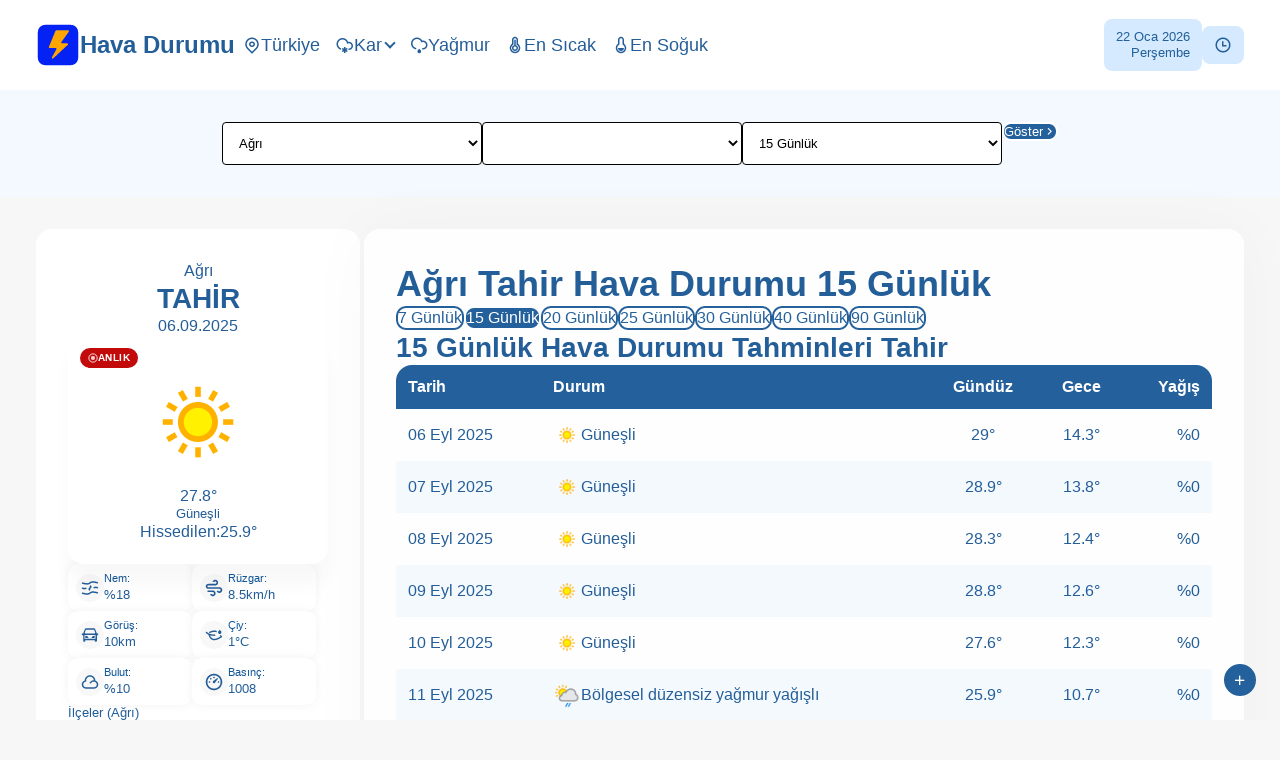

--- FILE ---
content_type: text/html; charset=UTF-8
request_url: https://www.havadurumu.biz/agri-tahir-15-gunluk-hava-durumu
body_size: 15333
content:
<!DOCTYPE html><html lang="tr"> <head> <title>Ağrı Tahir 15 Günlük Hava Durumu| Havadurumu.biz </title><meta charset="UTF-8"><meta name="language" content="turkish" /><meta name="content-language" content="tr-TR" /><meta http-equiv="X-UA-Compatible" content="IE=edge"><meta name="viewport" content="width=device-width, initial-scale=1.0"><meta name="yandex-verification" content="c4e2fb68d99727ac" /><meta name='dmca-site-verification' content='R1diaFJiak0vVS9PbkluM09PcEVUQT090' /><!-- pwa --><meta name="apple-mobile-web-app-capable" content="yes"><meta name="publisher" content="Hava Durumu"><meta name="author" content="Havadurumu.biz"><meta name="description" content="Ağrı Tahir Hava Durumu 15 Günlük: En güncel saatlik, günlük ve aylık Ağrı Tahir hava durumu tahminleri. Meteoroloji 15 günlük hava durumu Ağrı Tahir"/><script async src="https://pagead2.googlesyndication.com/pagead/js/adsbygoogle.js?client=ca-pub-5163131390039370" crossorigin="anonymous" type="a656c1f18327016cef4522d8-text/javascript"> </script> <!-- Google tag (gtag.js) --><script async src="https://www.googletagmanager.com/gtag/js?id=G-W7KKSP30XJ" type="a656c1f18327016cef4522d8-text/javascript"></script><script type="a656c1f18327016cef4522d8-text/javascript"> window.dataLayer = window.dataLayer || []; function gtag(){dataLayer.push(arguments);} gtag('js', new Date()); gtag('config', 'G-W7KKSP30XJ');</script><link rel="manifest" href="https://www.havadurumu.biz/manifest.webmanifest"><link rel="canonical" href="https://www.havadurumu.biz/agri-tahir-15-gunluk-hava-durumu" /><link rel="stylesheet" href="https://www.havadurumu.biz/assets/css/main.css?t=1"><style>#delay {opacity: 0; animation: fadeIn 0.1s linear 0.1s forwards;}
#delay2 {opacity: 0; animation: fadeIn 0.2s linear 0.2s forwards;}
@keyframes fadeIn {to {opacity: 1;}}</style><script defer src="https://www.havadurumu.biz/pwa/pwacompat.min.js" crossorigin="anonymous" type="a656c1f18327016cef4522d8-text/javascript"></script> <link rel="stylesheet" href="https://www.havadurumu.biz/assets/css/remixicon.min.css"> </head> <body itemscope itemtype="https://schema.org/WebPage"><header class="header fixed-top"> <div id="delay2" class="container"> <div class="navbar"> <div class="navbar__brand"> <a href="https://www.havadurumu.biz/" title="Hava Durumu Tahminleri MGM"> <svg class="icon"> <use xlink:href="#logo"></use> </svg> <span>Hava Durumu</span> </a> </div> <div class="navbar__menu"><nav class="navbar__nav"> <ul aria-label="listbox" role="listbox" itemprop="breadcrumb" class="navbar__nav-wrapper"> <li role="option" class="navbar__item"> <a class="navbar__link" href="https://www.havadurumu.biz/turkiye-hava-durumu" title="Türkiye Hava Durumu"> <i class="icon ri-map-pin-line"></i>Türkiye </a> </li> <li role="option" class="navbar__item dropmic dropmic--dark dropmic--bottom-right" data-dropmic="nav-item-kar"> <button class="navbar__link" data-dropmic-btn><i class="icon ri-snowy-line"></i>Kar</button> <div class="dropmic__menu" aria-hidden="true"> <ul class="dropmic__list"> <li role="option" class="dropmic__item"> <a class="dropmic__link" tabindex="-1" href="https://www.havadurumu.biz/karli-bolgeler" title="Karlı Bölgeler">Karlı Bölgeler</a> </li> <li role="option" class="dropmic__item"> <a class="dropmic__link" tabindex="-1" href="https://www.havadurumu.biz/kar-kalinliklari" title="Kar Kalınlıkları">Kar Kalınlıkları</a> </li> </ul> </div> </li> <li role="option" class="navbar__item"> <a class="navbar__link" href="https://www.havadurumu.biz/yagmurlu-bolgeler" title="Yağmurlu Bölgeler"> <i class="icon ri-rainy-line"></i>Yağmur </a> </li> <li role="option" class="navbar__item"> <a href="https://www.havadurumu.biz/en-yuksek-sicakliklar" class="navbar__link" title="En Yüksek Sıcaklıklar"> <svg class="icon"> <use xlink:href="#sicak-icon"></use> </svg> En Sıcak </a> </li> <li role="option" class="navbar__item"> <a href="https://www.havadurumu.biz/en-dusuk-sicakliklar" class="navbar__link" title="En Düşük Sıcaklıklar"> <svg class="icon"> <use xlink:href="#soguk-icon"></use> </svg> En Soğuk </a> </li> </ul></nav><div class="navbar__time"> <div class="navbar__time-period"> <span class="date_now">22 Oca 2026</span> <span class="day_now">Perşembe</span> </div> <div class="navbar__time-hour"> <span><i class="icon ri-time-line"></i></span> <span class="time_now"></span> </div></div> </div> <button aria-label="Menü" class="navbar__toggler" type="button"> <i class="icon ri-menu-3-line"></i> </button> </div> </div></header><div class="search"> <div class="container"> <form class="form" method="get" action="https://www.havadurumu.biz/ara"> <div class="search__content"> <div class="search__wrapper"> <div class="search__item"> <label for="town-select"> <select id="town-select" name="bolge" placeholder="Şehir veya ilçe seç" autocomplete="off"> <option value="4">Adana</option> <option value="36">Adıyaman</option> <option value="181">Afyonkarahisar</option> <option selected value="246">Ağrı</option> <option value="91">Aksaray</option> <option value="263">Amasya</option> <option value="2">Ankara</option> <option value="5">Antalya</option> <option value="291">Ardahan</option> <option value="637">Artvin</option> <option value="45">Aydın</option> <option value="42">Balıkesir</option> <option value="132">Bartın</option> <option value="55">Batman</option> <option value="526">Bayburt</option> <option value="265">Bilecik</option> <option value="85">Bingöl</option> <option value="444">Bitlis</option> <option value="13">Bolu</option> <option value="281">Burdur</option> <option value="10">Bursa</option> <option value="63">Çanakkale</option> <option value="103">Çankırı</option> <option value="75">Çorum</option> <option value="37">Denizli</option> <option value="9">Diyarbakır</option> <option value="30">Düzce</option> <option value="71">Edirne</option> <option value="24">Elazığ</option> <option value="228">Erzincan</option> <option value="80">Erzurum</option> <option value="21">Eskişehir</option> <option value="17">Gaziantep</option> <option value="78">Giresun</option> <option value="285">Gümüşhane</option> <option value="418">Hakkari</option> <option value="967">Hatay</option> <option value="275">Iğdır</option> <option value="162">Isparta</option> <option value="1">İstanbul</option> <option value="3">İzmir</option> <option value="46">Kahramanmaraş</option> <option value="131">Karabük</option> <option value="129">Karaman</option> <option value="276">Kars</option> <option value="244">Kastamonu</option> <option value="16">Kayseri</option> <option value="146">Kilis</option> <option value="139">Kırıkkale</option> <option value="102">Kırklareli</option> <option value="190">Kırşehir</option> <option value="8">Kocaeli</option> <option value="11">Konya</option> <option value="25">Kütahya</option> <option value="14">Malatya</option> <option value="19">Manisa</option> <option value="302">Mardin</option> <option value="7">Mersin</option> <option value="168">Muğla</option> <option value="96">Muş</option> <option value="135">Nevşehir</option> <option value="54">Niğde</option> <option value="105">Ordu</option> <option value="203">Osmaniye</option> <option value="161">Rize</option> <option value="174">Sakarya</option> <option value="12">Samsun</option> <option value="22">Şanlıurfa</option> <option value="386">Siirt</option> <option value="225">Sinop</option> <option value="415">Şırnak</option> <option value="35">Sivas</option> <option value="226">Tekirdağ</option> <option value="398">Tokat</option> <option value="33">Trabzon</option> <option value="586">Tunceli</option> <option value="34">Uşak</option> <option value="94">Van</option> <option value="255">Yalova</option> <option value="210">Yozgat</option> <option value="185">Zonguldak</option> <option value="1636">Kuzey Kıbrıs</option> <option value="1579">Azerbaycan</option> </select> </label> </div> <div class="search__item"> <label for="district-select"> <select id="district-select" name="ilce" placeholder="İlçe seç" autocomplete="off"></select> </label> </div> <div class="search__item"> <label for="day-select"> <select id="day-select" name="gun" placeholder="Gün seç" autocomplete="off"> <option value="7">7 Günlük</option> <option selected value="15">15 Günlük</option> <option value="20">20 Günlük</option> <option value="25">25 Günlük</option> <option value="30">30 Günlük</option> <option value="40">40 Günlük</option> <option value="90">90 Günlük</option> </select> </label> </div> <div class="search__item"> <button class="search__submit btn btn--primary" type="submit"> <span>Göster</span> <i class="icon ri-arrow-right-s-line"></i> </button> </div> </div> </div> </form> </div></div><div id="delay" class="install-app"> <div class="install-app__content"> Dilerseniz, bu siteyi uygulama olarak yükleyebilirsiniz. <button class="install-app__btn btn btn--primary btn--round"> <i class="icon ri-apps-line"></i> Uygulamayı Yükle </button> </div></div> <div class="navbar__overlay"></div><main class="main"> <div class="container"><aside class="aside"> <div class="aside__content"> <div class="aside__header"> <div>Ağrı </div> <div>Tahir</div> <div>06.09.2025 </div> </div> <div class="aside__status"> <div class="aside__status-top"> <div class="aside__status-live"> <img src="https://www.havadurumu.biz/assets/img/icons/live-icon.svg" width="10" height="10" alt="Anlık"> Anlık </div> <img src="//havadurumu.biz/wicon/128x128/day/113.png" width="128" height="128" alt="Ağrı Tahir Hava Durumu Güneşli"> <div>27.8°</div> <div>Güneşli</div> <div>Hissedilen:25.9°</div> </div> <div class="aside__status-sub"> <div> <div class="aside__status-icon"> <svg class="icon"> <use xlink:href="#nem-icon"></use> </svg> </div> <div class="aside__status-desc"> <div>Nem:</div> <div>%18</div> </div> </div> <div> <div class="aside__status-icon"> <svg class="icon"> <use xlink:href="#ruzgar-icon"></use> </svg> </div> <div class="aside__status-desc"> <div>Rüzgar:</div> <div>8.5km/h</div> </div> </div> <div> <div class="aside__status-icon"> <svg class="icon"> <use xlink:href="#gorus-icon"></use> </svg> </div> <div class="aside__status-desc"> <div>Görüş:</div> <div>10km</div> </div> </div> <div> <div class="aside__status-icon"> <svg class="icon"> <use xlink:href="#ciy-icon"></use> </svg> </div> <div class="aside__status-desc"> <div>Çiy:</div> <div>1°C</div> </div> </div> <div> <div class="aside__status-icon"> <svg class="icon"> <use xlink:href="#bulut-icon"></use> </svg> </div> <div class="aside__status-desc"> <div>Bulut:</div> <div>%10</div> </div> </div> <div> <div class="aside__status-icon"> <svg class="icon"> <use xlink:href="#basınc-icon"></use> </svg> </div> <div class="aside__status-desc"> <div>Basınç:</div> <div>1008</div> </div> </div> </div> </div> <div class="town"> <h4> İlçeler (Ağrı)</h4> <div class="town__content"> <a class="town__item" href="https://www.havadurumu.biz/agri-15-gunluk-hava-durumu" title="Ağrı 15 Günlük Hava Durumu"> <div class="town__name"> <div> Merkez</div> <div>Ağrı</div> </div> <div class="town__degree"> <span>27.4°</span><img src="//havadurumu.biz/wicon/64x64/day/113.png" width="24" height="24" alt="Ağrı Hava Durumu Güneşli"> </div> </a> <a class="town__item" href="https://www.havadurumu.biz/agri-diyadin-15-gunluk-hava-durumu" title="Ağrı Diyadin 15 Günlük Hava Durumu"> <div class="town__name"> <div>Diyadin</div> <div>Ağrı</div> </div> <div class="town__degree"> <span>23°</span><img src="//havadurumu.biz/wicon/64x64/day/116.png" width="24" height="24" alt="Ağrı Diyadin Hava Durumu Parçalı Bulutlu"> </div> </a> <a class="town__item" href="https://www.havadurumu.biz/agri-dogubayazit-15-gunluk-hava-durumu" title="Ağrı Doğubayazıt 15 Günlük Hava Durumu"> <div class="town__name"> <div>Doğubayazıt</div> <div>Ağrı</div> </div> <div class="town__degree"> <span>32°</span><img src="//havadurumu.biz/wicon/64x64/day/116.png" width="24" height="24" alt="Ağrı Doğubayazıt Hava Durumu Parçalı Bulutlu"> </div> </a> <a class="town__item" href="https://www.havadurumu.biz/agri-eleskirt-15-gunluk-hava-durumu" title="Ağrı Eleşkirt 15 Günlük Hava Durumu"> <div class="town__name"> <div>Eleşkirt</div> <div>Ağrı</div> </div> <div class="town__degree"> <span>28.4°</span><img src="//havadurumu.biz/wicon/64x64/day/113.png" width="24" height="24" alt="Ağrı Eleşkirt Hava Durumu Güneşli"> </div> </a> <a class="town__item" href="https://www.havadurumu.biz/agri-gurbulak-15-gunluk-hava-durumu" title="Ağrı Gürbulak 15 Günlük Hava Durumu"> <div class="town__name"> <div>Gürbulak</div> <div>Ağrı</div> </div> <div class="town__degree"> <span>25.6°</span><img src="//havadurumu.biz/wicon/64x64/day/113.png" width="24" height="24" alt="Ağrı Gürbulak Hava Durumu Güneşli"> </div> </a> <a class="town__item" href="https://www.havadurumu.biz/agri-hamur-15-gunluk-hava-durumu" title="Ağrı Hamur 15 Günlük Hava Durumu"> <div class="town__name"> <div>Hamur</div> <div>Ağrı</div> </div> <div class="town__degree"> <span>27.8°</span><img src="//havadurumu.biz/wicon/64x64/day/113.png" width="24" height="24" alt="Ağrı Hamur Hava Durumu Güneşli"> </div> </a> <a class="town__item" href="https://www.havadurumu.biz/agri-karacan-15-gunluk-hava-durumu" title="Ağrı Karacan 15 Günlük Hava Durumu"> <div class="town__name"> <div>Karacan</div> <div>Ağrı</div> </div> <div class="town__degree"> <span>28.6°</span><img src="//havadurumu.biz/wicon/64x64/day/113.png" width="24" height="24" alt="Ağrı Karacan Hava Durumu Güneşli"> </div> </a> <a class="town__item" href="https://www.havadurumu.biz/agri-karakose-15-gunluk-hava-durumu" title="Ağrı Karaköse 15 Günlük Hava Durumu"> <div class="town__name"> <div>Karaköse</div> <div>Ağrı</div> </div> <div class="town__degree"> <span>27.8°</span><img src="//havadurumu.biz/wicon/64x64/day/113.png" width="24" height="24" alt="Ağrı Karaköse Hava Durumu Güneşli"> </div> </a> <a class="town__item" href="https://www.havadurumu.biz/agri-patnos-15-gunluk-hava-durumu" title="Ağrı Patnos 15 Günlük Hava Durumu"> <div class="town__name"> <div>Patnos</div> <div>Ağrı</div> </div> <div class="town__degree"> <span>33.1°</span><img src="//havadurumu.biz/wicon/64x64/day/113.png" width="24" height="24" alt="Ağrı Patnos Hava Durumu Güneşli"> </div> </a> <a class="town__item" href="https://www.havadurumu.biz/agri-tahir-15-gunluk-hava-durumu" title="Ağrı Tahir 15 Günlük Hava Durumu"> <div class="town__name"> <div>Tahir</div> <div>Ağrı</div> </div> <div class="town__degree"> <span>27.8°</span><img src="//havadurumu.biz/wicon/64x64/day/113.png" width="24" height="24" alt="Ağrı Tahir Hava Durumu Güneşli"> </div> </a> <a class="town__item" href="https://www.havadurumu.biz/agri-taslicay-15-gunluk-hava-durumu" title="Ağrı Taşlıçay 15 Günlük Hava Durumu"> <div class="town__name"> <div>Taşlıçay</div> <div>Ağrı</div> </div> <div class="town__degree"> <span>22.4°</span><img src="//havadurumu.biz/wicon/64x64/day/113.png" width="24" height="24" alt="Ağrı Taşlıçay Hava Durumu Güneşli"> </div> </a> <a class="town__item" href="https://www.havadurumu.biz/agri-toprakkale-15-gunluk-hava-durumu" title="Ağrı Toprakkale 15 Günlük Hava Durumu"> <div class="town__name"> <div>Toprakkale</div> <div>Ağrı</div> </div> <div class="town__degree"> <span>27.8°</span><img src="//havadurumu.biz/wicon/64x64/day/113.png" width="24" height="24" alt="Ağrı Toprakkale Hava Durumu Güneşli"> </div> </a> <a class="town__item" href="https://www.havadurumu.biz/agri-tutak-15-gunluk-hava-durumu" title="Ağrı Tutak 15 Günlük Hava Durumu"> <div class="town__name"> <div>Tutak</div> <div>Ağrı</div> </div> <div class="town__degree"> <span>28.4°</span><img src="//havadurumu.biz/wicon/64x64/day/113.png" width="24" height="24" alt="Ağrı Tutak Hava Durumu Güneşli"> </div> </a> </div> </div> </div> <div class="ads"><ins class="adsbygoogle" style="display:block" data-ad-client="ca-pub-5163131390039370" data-ad-slot="5686630815" data-ad-format="auto" data-full-width-responsive="true"></ins> <script type="a656c1f18327016cef4522d8-text/javascript"> (adsbygoogle = window.adsbygoogle || []).push({}); </script></div></aside> <div id="delay" class="content box"><h1 class="content__title">Ağrı Tahir Hava Durumu 15 Günlük</h1><div class="multiple-weather"> <a href="https://www.havadurumu.biz/agri-tahir-7-gunluk-hava-durumu" class="btn btn--outline-primary" title="Ağrı Tahir 7 Günlük Hava Durumu">7 Günlük</a> <a href="https://www.havadurumu.biz/agri-tahir-15-gunluk-hava-durumu" class="btn btn--primary" title="Ağrı Tahir 15 Günlük Hava Durumu">15 Günlük</a> <a href="https://www.havadurumu.biz/agri-tahir-20-gunluk-hava-durumu" class="btn btn--outline-primary" title="Ağrı Tahir 20 Günlük Hava Durumu">20 Günlük</a> <a href="https://www.havadurumu.biz/agri-tahir-25-gunluk-hava-durumu" class="btn btn--outline-primary" title="Ağrı Tahir 25 Günlük Hava Durumu">25 Günlük</a> <a href="https://www.havadurumu.biz/agri-tahir-30-gunluk-hava-durumu" class="btn btn--outline-primary" title="Ağrı Tahir 30 Günlük Hava Durumu">30 Günlük</a> <a href="https://www.havadurumu.biz/agri-tahir-40-gunluk-hava-durumu" class="btn btn--outline-primary" title="Ağrı Tahir 40 Günlük Hava Durumu">40 Günlük</a> <a href="https://www.havadurumu.biz/agri-tahir-90-gunluk-hava-durumu" class="btn btn--outline-primary" title="Ağrı Tahir 90 Günlük Hava Durumu">90 Günlük</a></div><div class="ads"><ins class="adsbygoogle" style="display:block" data-ad-client="ca-pub-5163131390039370" data-ad-slot="5686630815" data-ad-format="auto" data-full-width-responsive="true"></ins> <script type="a656c1f18327016cef4522d8-text/javascript"> (adsbygoogle = window.adsbygoogle || []).push({}); </script></div><div class="weather"> <h2 class="content__title-sm">15 Günlük Hava Durumu Tahminleri Tahir</h2> <div class="table__responsive"> <table class="table"> <thead> <tr> <th class="text-left">Tarih</th> <th class="text-left">Durum</th> <th class="text-center">Gündüz</th> <th class="text-center">Gece</th> <th class="text-right">Yağış</th> </tr> </thead> <tbody> <tr> <td>06 Eyl 2025</td> <td> <div class="table__status"> <img src="//havadurumu.biz/wicon/64x64/day/113.png" width="24" height="24" alt="Ağrı Tahir Hava Durumu Güneşli">Güneşli </div> </td> <td class="text-center">29°</td> <td class="text-center">14.3°</td> <td class="text-right"> %0</td> </tr> <tr> <td>07 Eyl 2025</td> <td> <div class="table__status"> <img src="//havadurumu.biz/wicon/64x64/day/113.png" width="24" height="24" alt="Ağrı Tahir Hava Durumu Güneşli">Güneşli </div> </td> <td class="text-center">28.9°</td> <td class="text-center">13.8°</td> <td class="text-right"> %0</td> </tr> <tr> <td>08 Eyl 2025</td> <td> <div class="table__status"> <img src="//havadurumu.biz/wicon/64x64/day/113.png" width="24" height="24" alt="Ağrı Tahir Hava Durumu Güneşli">Güneşli </div> </td> <td class="text-center">28.3°</td> <td class="text-center">12.4°</td> <td class="text-right"> %0</td> </tr> <tr> <td>09 Eyl 2025</td> <td> <div class="table__status"> <img src="//havadurumu.biz/wicon/64x64/day/113.png" width="24" height="24" alt="Ağrı Tahir Hava Durumu Güneşli">Güneşli </div> </td> <td class="text-center">28.8°</td> <td class="text-center">12.6°</td> <td class="text-right"> %0</td> </tr> <tr> <td>10 Eyl 2025</td> <td> <div class="table__status"> <img src="//havadurumu.biz/wicon/64x64/day/113.png" width="24" height="24" alt="Ağrı Tahir Hava Durumu Güneşli">Güneşli </div> </td> <td class="text-center">27.6°</td> <td class="text-center">12.3°</td> <td class="text-right"> %0</td> </tr> <tr> <td>11 Eyl 2025</td> <td> <div class="table__status"> <img src="//havadurumu.biz/wicon/64x64/day/176.png" width="24" height="24" alt="Ağrı Tahir Hava Durumu Bölgesel düzensiz yağmur yağışlı">Bölgesel düzensiz yağmur yağışlı </div> </td> <td class="text-center">25.9°</td> <td class="text-center">10.7°</td> <td class="text-right"> %0</td> </tr> <tr> <td>12 Eyl 2025</td> <td> <div class="table__status"> <img src="//havadurumu.biz/wicon/64x64/day/176.png" width="24" height="24" alt="Ağrı Tahir Hava Durumu Bölgesel düzensiz yağmur yağışlı">Bölgesel düzensiz yağmur yağışlı </div> </td> <td class="text-center">24.9°</td> <td class="text-center">9.9°</td> <td class="text-right"> %0</td> </tr> <tr> <td>13 Eyl 2025</td> <td> <div class="table__status"> <img src="//havadurumu.biz/wicon/64x64/day/176.png" width="24" height="24" alt="Ağrı Tahir Hava Durumu Bölgesel düzensiz yağmur yağışlı">Bölgesel düzensiz yağmur yağışlı </div> </td> <td class="text-center">27.2°</td> <td class="text-center">11.4°</td> <td class="text-right"> %0</td> </tr> <tr> <td>14 Eyl 2025</td> <td> <div class="table__status"> <img src="//havadurumu.biz/wicon/64x64/day/113.png" width="24" height="24" alt="Ağrı Tahir Hava Durumu Güneşli">Güneşli </div> </td> <td class="text-center">24.5°</td> <td class="text-center">11.9°</td> <td class="text-right"> %0</td> </tr> <tr> <td>15 Eyl 2025</td> <td> <div class="table__status"> <img src="//havadurumu.biz/wicon/64x64/day/113.png" width="24" height="24" alt="Ağrı Tahir Hava Durumu Güneşli">Güneşli </div> </td> <td class="text-center">26°</td> <td class="text-center">10.6°</td> <td class="text-right"> %0</td> </tr> <tr> <td>16 Eyl 2025</td> <td> <div class="table__status"> <img src="//havadurumu.biz/wicon/64x64/day/113.png" width="24" height="24" alt="Ağrı Tahir Hava Durumu Güneşli">Güneşli </div> </td> <td class="text-center">27.3°</td> <td class="text-center">11.2°</td> <td class="text-right"> %0</td> </tr> <tr> <td>17 Eyl 2025</td> <td> <div class="table__status"> <img src="//havadurumu.biz/wicon/64x64/day/113.png" width="24" height="24" alt="Ağrı Tahir Hava Durumu Güneşli">Güneşli </div> </td> <td class="text-center">27.9°</td> <td class="text-center">11.7°</td> <td class="text-right"> %0</td> </tr> <tr> <td>18 Eyl 2025</td> <td> <div class="table__status"> <img src="//havadurumu.biz/wicon/64x64/day/113.png" width="24" height="24" alt="Ağrı Tahir Hava Durumu Güneşli">Güneşli </div> </td> <td class="text-center">29.1°</td> <td class="text-center">12.1°</td> <td class="text-right"> %0</td> </tr> <tr> <td>19 Eyl 2025</td> <td> <div class="table__status"> <img src="//havadurumu.biz/wicon/64x64/day/113.png" width="24" height="24" alt="Ağrı Tahir Hava Durumu Güneşli">Güneşli </div> </td> <td class="text-center">29.9°</td> <td class="text-center">13°</td> <td class="text-right"> %0</td> </tr> <tr> <td>20 Eyl 2025</td> <td> <div class="table__status"> <img src="//havadurumu.biz/wicon/64x64/day/305.png" width="24" height="24" alt="Ağrı Tahir Hava Durumu Ara ara şiddetli yağmurlu">Ara ara şiddetli yağmurlu </div> </td> <td class="text-center">23.3°</td> <td class="text-center">9.6°</td> <td class="text-right"> %1</td> </tr> </tbody> </table> </div></div><div class="ads"><ins class="adsbygoogle" style="display:block" data-ad-client="ca-pub-5163131390039370" data-ad-slot="5686630815" data-ad-format="auto" data-full-width-responsive="true"></ins> <script type="a656c1f18327016cef4522d8-text/javascript"> (adsbygoogle = window.adsbygoogle || []).push({}); </script></div> <div class="entry"> </div><div class="ads"><ins class="adsbygoogle" style="display:block" data-ad-client="ca-pub-5163131390039370" data-ad-slot="5686630815" data-ad-format="auto" data-full-width-responsive="true"></ins> <script type="a656c1f18327016cef4522d8-text/javascript"> (adsbygoogle = window.adsbygoogle || []).push({}); </script></div> </div> </div></main><div class="wt-rank"> <div class="container"> <div class="grid"> <div class="col-6_sm-12"> <div class="wt-rank__item"> <div class="wt-rank__title"> <span class="temperature__icon temperature__icon-hot"> <svg class="icon"> <use xlink:href="#sicak-icon"></use> </svg> </span> <h3>En Sıcak Bölgeler</h3> </div> <div class="town__content grid"> <div class="col-6"> <a class="town__item" href="https://www.havadurumu.biz/batman-kozluk-15-gunluk-hava-durumu" title="Batman Kozluk 15 Günlük Hava Durumu"> <div class="town__name"> <div>Kozluk</div> <div>Güneşli</div> </div> <div class="town__degree"> <span>37.3°</span> <img src="//havadurumu.biz/wicon/64x64/day/113.png" width="24" height="24" alt="Batman Kozluk Hava Durumu Güneşli"> </div> </a> </div> <div class="col-6"> <a class="town__item" href="https://www.havadurumu.biz/diyarbakir-silvan-15-gunluk-hava-durumu" title="Diyarbakır Silvan 15 Günlük Hava Durumu"> <div class="town__name"> <div>Silvan</div> <div>Güneşli</div> </div> <div class="town__degree"> <span>37.3°</span> <img src="//havadurumu.biz/wicon/64x64/day/113.png" width="24" height="24" alt="Diyarbakır Silvan Hava Durumu Güneşli"> </div> </a> </div> <div class="col-6"> <a class="town__item" href="https://www.havadurumu.biz/mardin-midyat-15-gunluk-hava-durumu" title="Mardin Midyat 15 Günlük Hava Durumu"> <div class="town__name"> <div>Midyat</div> <div>Güneşli</div> </div> <div class="town__degree"> <span>37.3°</span> <img src="//havadurumu.biz/wicon/64x64/day/113.png" width="24" height="24" alt="Mardin Midyat Hava Durumu Güneşli"> </div> </a> </div> <div class="col-6"> <a class="town__item" href="https://www.havadurumu.biz/mardin-derik-15-gunluk-hava-durumu" title="Mardin Derik 15 Günlük Hava Durumu"> <div class="town__name"> <div>Derik</div> <div>Güneşli</div> </div> <div class="town__degree"> <span>37.3°</span> <img src="//havadurumu.biz/wicon/64x64/day/113.png" width="24" height="24" alt="Mardin Derik Hava Durumu Güneşli"> </div> </a> </div> <div class="col-6"> <a class="town__item" href="https://www.havadurumu.biz/batman-15-gunluk-hava-durumu" title="Batman 15 Günlük Hava Durumu"> <div class="town__name"> <div>Batman</div> <div>Güneşli</div> </div> <div class="town__degree"> <span>37.3°</span> <img src="//havadurumu.biz/wicon/64x64/day/113.png" width="24" height="24" alt="Batman Hava Durumu {hot_region.day_weather_title}"> </div> </a> </div> <div class="col-6"> <a class="town__more-btn town__more-btn--hot" href="https://www.havadurumu.biz/en-yuksek-sicakliklar"> Tümünü Gör <i class="icon ri-arrow-right-line"></i> </a> </div> </div> </div> </div> <div class="col-6_sm-12"> <div class="wt-rank__item"> <div class="wt-rank__title"> <span class="temperature__icon temperature__icon-cold square"> <svg class="icon"> <use xlink:href="#soguk-icon"></use> </svg> </span> <h3>En Soğuk Bölgeler</h3> </div> <div class="town__content grid"> <div class="col-6"> <a class="town__item" href="https://www.havadurumu.biz/bolu-15-gunluk-hava-durumu" title="Bolu 15 Günlük Hava Durumu"> <div class="town__name"> <div>Bolu</div> <div>Hafif sağnak yağışlı</div> </div> <div class="town__degree"> <span>12.3°</span> <img src="//havadurumu.biz/wicon/64x64/day/353.png" width="24" height="24" alt="Bolu Hava Durumu {cool_region.day_weather_title}"> </div> </a> </div> <div class="col-6"> <a class="town__item" href="https://www.havadurumu.biz/bolu-gerede-15-gunluk-hava-durumu" title="Bolu Gerede 15 Günlük Hava Durumu"> <div class="town__name"> <div>Gerede</div> <div>Orta kuvvetli veya yoğun sağnak yağışlı</div> </div> <div class="town__degree"> <span>13.3°</span> <img src="//havadurumu.biz/wicon/64x64/day/356.png" width="24" height="24" alt="Bolu Gerede Hava Durumu Orta kuvvetli veya yoğun sağnak yağışlı"> </div> </a> </div> <div class="col-6"> <a class="town__item" href="https://www.havadurumu.biz/bolu-yenicaga-15-gunluk-hava-durumu" title="Bolu Yeniçağa 15 Günlük Hava Durumu"> <div class="town__name"> <div>Yeniçağa</div> <div>Ara ara şiddetli yağmurlu</div> </div> <div class="town__degree"> <span>14.3°</span> <img src="//havadurumu.biz/wicon/64x64/day/305.png" width="24" height="24" alt="Bolu Yeniçağa Hava Durumu Ara ara şiddetli yağmurlu"> </div> </a> </div> <div class="col-6"> <a class="town__item" href="https://www.havadurumu.biz/bolu-dortdivan-15-gunluk-hava-durumu" title="Bolu Dörtdivan 15 Günlük Hava Durumu"> <div class="town__name"> <div>Dörtdivan</div> <div>Ara ara şiddetli yağmurlu</div> </div> <div class="town__degree"> <span>14.3°</span> <img src="//havadurumu.biz/wicon/64x64/day/305.png" width="24" height="24" alt="Bolu Dörtdivan Hava Durumu Ara ara şiddetli yağmurlu"> </div> </a> </div> <div class="col-6"> <a class="town__item" href="https://www.havadurumu.biz/bolu-seben-15-gunluk-hava-durumu" title="Bolu Seben 15 Günlük Hava Durumu"> <div class="town__name"> <div>Seben</div> <div>Hafif sağnak yağışlı</div> </div> <div class="town__degree"> <span>15°</span> <img src="//havadurumu.biz/wicon/64x64/day/353.png" width="24" height="24" alt="Bolu Seben Hava Durumu Hafif sağnak yağışlı"> </div> </a> </div> <div class="col-6"> <a class="town__more-btn town__more-btn--cold" href="https://www.havadurumu.biz/en-dusuk-sicakliklar"> Tümünü Gör <i class="icon ri-arrow-right-line"></i> </a> </div> </div> </div> </div> </div> </div></div> <footer class="footer"> <div class="footer__top"> <div class="container"> <div class="footer__brand"> <a href="https://www.havadurumu.biz/" title="Hava Durumu Tahminleri MGM"> <svg class="icon"> <use xlink:href="#logo"></use> </svg> <span>Hava Durumu</span> </a> </div> <div class="footer__nav"> <ul class="footer__nav-wrapper"> <li class="footer__nav-item"> <a class="footer__nav-link" href="https://www.havadurumu.biz/turkiye-hava-durumu" title="Türkiye Hava Durumu"> <i class="icon ri-map-pin-line"></i>Türkiye </a> </li> <li class="footer__nav-item"> <a class="footer__nav-link" href="https://www.havadurumu.biz/karli-bolgeler" title="Karlı Bölgeler"> <i class="icon ri-snowy-line"></i>Kar </a> </li> <li class="footer__nav-item"> <a class="footer__nav-link" href="https://www.havadurumu.biz/yagmurlu-bolgeler" title="Yağmurlu Bölgeler"> <i class="icon ri-rainy-line"></i>Yağmur </a> </li> <li class="footer__nav-item"> <a href="https://www.havadurumu.biz/en-yuksek-sicakliklar" class="footer__nav-link" title="En Yüksek Sıcaklıklar"> <svg class="icon"> <use xlink:href="#sicak-icon"></use></svg> En Sıcak </a> </li> <li class="footer__nav-item"> <a href="https://www.havadurumu.biz/en-dusuk-sicakliklar" class="footer__nav-link" title="En Düşük Sıcaklıklar"> <svg class="icon"><use xlink:href="#soguk-icon"></use></svg> En Soğuk </a> </li> </ul> </div> </div> </div> <hr class="hr--dark"> <div class="footer__social"> <div class="container"> <div class="app-store"> <a class="app-store__item"> <img src="https://www.havadurumu.biz/assets/img/google-play.svg" width="18" height="18" alt="Google Play"> Google Play </a> <a class="app-store__item"> <img src="https://www.havadurumu.biz/assets/img/app-store.svg" width="18" height="18" alt="App Store"> App Store </a> </div> <div class="social-media"> <a class="social-media__item" title="Instagram"> <i class="ri-instagram-line"></i> </a> <a class="social-media__item" title="Facebook"> <i class="ri-facebook-line"></i> </a> <a class="social-media__item" title="Twitter"> <i class="ri-twitter-line"></i> </a> <a class="social-media__item" onclick="if (!window.__cfRLUnblockHandlers) return false; go_top();" title="Yukarıya Git" href="javascript:void(0);" data-cf-modified-a656c1f18327016cef4522d8-=""> <i class="ri-arrow-up-line"></i> </a> </div> </div> </div> <hr class="hr--dark"> <div class="footer__sub"> <div class="container"> <div class="footer__sub-desc"> 2022 © Tüm Hakları Saklıdır. </div> <div class="footer__sub-nav"> <a title="RSS">RSS</a> <a href="https://www.havadurumu.biz/hakkimizda" title="Hakkımızda">Hakkımızda</a> <a href="https://www.havadurumu.biz/reklam-politikasi" title="Reklam Politikası">Reklam</a> <a href="https://www.havadurumu.biz/sss" title="Sıkça Sorulan Sorular">S.S.S</a> <a href="https://www.havadurumu.biz/gizlilik-politikasi" title="Gizlilik Politikası">Gizlilik</a> <a href="https://www.havadurumu.biz/sartlar" title="Şartlar">Şartlar</a> <a href="https://www.havadurumu.biz/cerez-politikasi" title="Çerez Politikası">Çerez Politikası</a> <a href="https://www.havadurumu.biz/iletisim" alt="İletişim">İletişim</a> </div> </div> </div> </footer> <div class="share"> <input class="share__toggler-input" type="checkbox" id="share__toggler" > <div class="share__featured"> <label class="share__featured-item share__toggler" for="share__toggler"> <i class="icon ri-add-line"></i> </label> </div> <div class="share__list" data-title="Paylaş"> <div class="share__menu"> <span class="share__menu-item social_share" data-type="fb"><i class="icon ri-facebook-line"></i>Facebook</span> <span class="share__menu-item social_share" data-type="twitter"><i class="icon ri-twitter-line"></i>Twitter</span> <span class="share__menu-item social_share" data-type="whatsapp"><i class="icon ri-whatsapp-line"></i>WhatsApp</span> <span class="share__menu-item social_share" data-type="telegram"><i class="icon ri-telegram-line"></i>Telegram</span> </div> <div class="share__clipboard"> <label for="clipboard__input"></label> <input class="input--xs" type="text" id="clipboard__input"> <button aria-label="Paylaş" id="clipboard__btn" onclick="if (!window.__cfRLUnblockHandlers) return false; clipboard()" type="button" data-cf-modified-a656c1f18327016cef4522d8-=""> <i class="icon ri-file-copy-2-line"></i> </button> </div> </div> </div></div><script type="a656c1f18327016cef4522d8-text/javascript"> var site_url = 'https://www.havadurumu.biz/'; var district_region_id = '916';</script><script defer src="https://www.havadurumu.biz/assets/js/jquery-3.6.1.min.js" type="a656c1f18327016cef4522d8-text/javascript"></script><script defer src="https://www.havadurumu.biz/assets/js/dropmic.js" type="a656c1f18327016cef4522d8-text/javascript"></script><script defer src="https://www.havadurumu.biz/assets/js/main.js?t=1" type="a656c1f18327016cef4522d8-text/javascript"></script><script defer src="https://www.havadurumu.biz/assets/js/tom-select.complete.min.js" type="a656c1f18327016cef4522d8-text/javascript"></script><script defer src="https://www.havadurumu.biz/assets/js/jsshare.js" type="a656c1f18327016cef4522d8-text/javascript"></script><script type="a656c1f18327016cef4522d8-text/javascript"></script><script defer src="https://www.havadurumu.biz/assets/js/custom.js?v=14" type="a656c1f18327016cef4522d8-text/javascript"></script><script type="application/ld+json">{ "@context": "http://schema.org", "@type": "WeatherForecast", "name": "15 Günlük Hava Durumu", "url": "https://www.havadurumu.biz/", "description": "Ağrı Tahir Hava Durumu 15 Günlük: En güncel saatlik, günlük ve aylık Ağrı Tahir hava durumu tahminleri. Meteoroloji 15 günlük hava durumu Ağrı Tahir", "providesService": "Hava Durumu", "mainEntityOfPage": { "@type": "WebPage", "@id": "https://www.havadurumu.biz/agri-tahir-15-gunluk-hava-durumu" }, "datePublished": "06.09.2025", "prediction": [ { "@type": "WeatherPrediction", "date": "06.09.2025", "temperature": "27.8°", "humidity": "%18", "precipitation": "0.5 Yağış miktarını belirtir.", "windSpeed": "8.5km/h", "location": { "@type": "City", "name": "Tahir" } } ]
}</script><script type="application/ld+json">{ "@context": "https://schema.org/", "@type": "Organization", "url": "https://www.havadurumu.biz/", "logo": "https://havadurumu.biz/assets/img/logo.png", "name": "15 Günlük Hava Durumu", "email": "info@havadurumu.biz", "description": "İstanbul’da hava durumu tahminleri ile birlikte gününüzü nasıl planlayacağınızı öğrenebilirsiniz. İlçelere göre hava değişikliği farklılıkları önemli olduğundan ilçelere göre değerlendirme yapmayı ihmal etmemelisiniz. Aynı zamanda eğer denize girmeyi düşünüyorsanız hava sıcaklığı ve deniz suyu sıcaklıklarının da farklı olduğunu göz önünde tutmalısınız. İlçelere göre yine değişen deniz suyu sıcaklıkları ise ortalama 21 – 23 derece arasındadır."
}</script><script type="application/ld+json">{ "@context": "https://schema.org/", "@type": "WebSite", "name": "15 Günlük Hava Durumu", "url": "https://www.havadurumu.biz/", "description": "Havadurumu.biz, İstanbul ve Bursa gibi şehirler için 15 günlük hava durumu tahminlerini sunan bir internet sitesidir. Kullanıcılar, belirli bir şehir için güncel hava durumu tahminlerine ve 15 günlük gelecek hava durumu tahminlerine hızlı ve kolay bir şekilde erişebilirler. Sitedeki veriler, her gün güncellenen hava durumu tahminleri ile birlikte sıcaklık, nem oranı, yağış miktarı, rüzgar hızı gibi hava koşulları hakkında detaylı bilgiler içerir. Kullanıcılar, hava durumu tahminlerini kolayca karşılaştırarak planlarını hava durumuna göre ayarlayabilirler. Havadurumu.biz, kullanıcı dostu arayüzü ve kullanımı kolay tasarımı ile hava durumu tahminleri hakkında hızlı ve doğru bilgi sağlamaya yardımcı olacaktır.", "image": { "@type": "ImageObject", "url": "https://www.havadurumu.biz/assets/img/logo.png", "height": "144", "width": "144" }, "alternateName": "Hava Durumu"
}</script><script type="application/ld+json">{ "@context": "https://schema.org/", "@type": "AboutPage", "accountablePerson": { "@type": "Person", "name": "Ezel", "image": "https://www.havadurumu.biz/assets/img/logo.png", "url": "https://www.havadurumu.biz/hakkimizda", "jobTitle": "Web Developer" }, "editor": { "@type": "Person", "name": "Ezel", "image": "https://www.havadurumu.biz/assets/img/logo.png", "url": "https://www.havadurumu.biz/hakkimizda", "jobTitle": "Web Developer" }
}</script><script type="application/ld+json">{ "@context": "https://schema.org/", "@type": "ContactPage", "accountablePerson": { "@type": "Person", "name": "Ezel", "image": "https://www.havadurumu.biz/assets/img/logo.png", "url": "https://www.havadurumu.biz/iletisim", "jobTitle": "Web Developer" }
}</script><svg style="position: absolute; width: 0; height: 0; overflow: hidden;" version="1.1" xmlns="http://www.w3.org/2000/svg" xmlns:xlink="http://www.w3.org/1999/xlink"> <defs> <symbol id="logo" viewBox="0 0 24 24"> <path fill="#0522F4" d="M1 5V19C1 21.2091 2.79086 23 5 23H19C21.2091 23 23 21.2091 23 19V5C23 2.79086 21.2091 1 19 1H5C2.79086 1 1 2.79086 1 5Z"/> <path fill="#FFA500" d="M10.6256 4.28757C10.6969 4.11374 10.8679 4 11.0578 4H17.5328C17.9111 4 18.132 4.42131 17.9137 4.72636L13.8681 10.3792C13.6498 10.6843 13.8707 11.1056 14.2489 11.1056H17.0112C17.4333 11.1056 17.6382 11.6152 17.3312 11.9012L9.4184 19.2704C9.03188 19.6303 8.43414 19.1741 8.68947 18.714L11.1094 14.3534C11.2797 14.0464 11.0548 13.6715 10.7004 13.6715H7.46682C7.13599 13.6715 6.91035 13.3407 7.03461 13.0379L10.6256 4.28757Z"/> </symbol> <symbol id="cloudy-day-1" viewBox="0 0 24 24"> <path fill="#FB9600" fill-rule="evenodd" clip-rule="evenodd" d="M4.9918 6.99179C4.79654 7.18705 4.47995 7.18705 4.28469 6.99179L3.1035 5.81059C2.90824 5.61533 2.90824 5.29875 3.1035 5.10349C3.29876 4.90822 3.61534 4.90822 3.8106 5.10349L4.9918 6.28468C5.18706 6.47994 5.18706 6.79652 4.9918 6.99179ZM3.17046 10.6819C3.44661 10.6819 3.67046 10.4581 3.67046 10.1819C3.67046 9.90579 3.4466 9.68193 3.17046 9.68193H1.5C1.22386 9.68193 1 9.90579 1 10.1819C1 10.4581 1.22386 10.6819 1.5 10.6819H3.17046ZM4.9918 13.3717C5.18706 13.5669 5.18706 13.8835 4.9918 14.0788L3.81061 15.26C3.61535 15.4552 3.29876 15.4552 3.1035 15.26C2.90824 15.0647 2.90824 14.7481 3.1035 14.5529L4.28469 13.3717C4.47996 13.1764 4.79654 13.1764 4.9918 13.3717ZM8.18183 14.6932C8.45797 14.6932 8.68183 14.917 8.68183 15.1932L8.68183 16.8636C8.68183 17.1398 8.45797 17.3636 8.18183 17.3636C7.90569 17.3636 7.68183 17.1398 7.68183 16.8636V15.1932C7.68183 14.917 7.90569 14.6932 8.18183 14.6932ZM7.68183 5.17046C7.68183 5.4466 7.90569 5.67046 8.18183 5.67046C8.45797 5.67046 8.68183 5.4466 8.68183 5.17046V3.5C8.68183 3.22386 8.45797 3 8.18183 3C7.90569 3 7.68183 3.22386 7.68183 3.5L7.68183 5.17046ZM11.3718 6.99171C11.1766 6.79645 11.1766 6.47986 11.3718 6.2846L12.553 5.10341C12.7483 4.90815 13.0649 4.90815 13.2601 5.10341C13.4554 5.29867 13.4554 5.61526 13.2601 5.81052L12.0789 6.99171C11.8837 7.18697 11.5671 7.18697 11.3718 6.99171ZM13.1932 9.68193C12.9171 9.68193 12.6932 9.90579 12.6932 10.1819C12.6932 10.4581 12.9171 10.6819 13.1932 10.6819H14.8637C15.1398 10.6819 15.3637 10.4581 15.3637 10.1819C15.3637 9.90579 15.1398 9.68193 14.8637 9.68193L13.1932 9.68193ZM11.3718 13.3718C11.5671 13.1766 11.8837 13.1766 12.0789 13.3718L13.2601 14.553C13.4554 14.7483 13.4554 15.0649 13.2601 15.2601C13.0649 15.4554 12.7483 15.4554 12.553 15.2601L11.3718 14.0789C11.1766 13.8837 11.1766 13.5671 11.3718 13.3718ZM12 10.5001C12 12.4331 10.433 14.0001 8.5 14.0001C6.567 14.0001 5 12.4331 5 10.5001C5 8.56709 6.567 7.00008 8.5 7.00008C10.433 7.00008 12 8.56709 12 10.5001Z"/> <path fill="#CECCFF" stroke="#242165" stroke-linejoin="round" d="M23 16.1031C23 13.4215 20.8924 11.3229 18.3291 11.3229C17.7595 11.3229 17.2468 11.4395 16.7342 11.6144C16.5633 9.63229 14.9684 8 12.9747 8C10.8671 8 9.15823 9.74888 9.15823 11.9058C9.15823 12.3722 9.27215 12.8386 9.38608 13.2466C9.21519 13.1883 8.98734 13.1883 8.81646 13.1883C6.70886 13.1883 5 14.9372 5 17.0942C5 19.1928 6.6519 20.9417 8.70253 21H18.5C21.0063 20.7085 23 18.6682 23 16.1031Z"/> </symbol> <symbol id="nem-icon" viewBox="0 0 24 24"> <path fill="currentColor" fill-rule="evenodd" clip-rule="evenodd" d="M14.9084 5.05676C13.8874 5.17588 13.1211 5.48001 12.6411 5.96089C11.7089 6.89482 10.4513 7.30375 9.21771 7.45204C7.97503 7.60143 6.65113 7.4995 5.46526 7.31191C4.27307 7.12331 3.18137 6.84167 2.3905 6.60863C1.99391 6.49176 1.67018 6.38629 1.44395 6.30943C1.33078 6.27098 1.24183 6.23962 1.18019 6.21751C1.14936 6.20646 1.12534 6.1977 1.10852 6.19152L1.08873 6.18421L1.08296 6.18206L1.08113 6.18138C1.08113 6.18138 1.08 6.18095 1.40621 5.24036C1.73241 4.29976 1.73211 4.29964 1.73211 4.29964L1.73485 4.30066L1.74817 4.30558L1.80627 4.32665C1.85863 4.34543 1.93763 4.3733 2.04026 4.40817C2.24563 4.47795 2.5449 4.57552 2.91394 4.68426C3.65432 4.90242 4.66433 5.16224 5.754 5.33461C6.84998 5.50799 7.98808 5.58656 8.99723 5.46525C10.0155 5.34283 10.7996 5.02986 11.3085 4.51996C12.2214 3.60536 13.4726 3.21175 14.6944 3.0692C15.9291 2.92515 17.2531 3.02338 18.4427 3.20429C19.6387 3.38618 20.7378 3.65785 21.5351 3.88269C21.9348 3.99542 22.2614 4.09716 22.4897 4.17126C22.6038 4.20833 22.6936 4.23853 22.7557 4.25982C22.7868 4.27046 22.8109 4.27888 22.8278 4.28481L22.8477 4.29181L22.8535 4.29386L22.8553 4.2945C22.8553 4.2945 22.8564 4.2949 22.5434 5.24036C22.2304 6.18581 22.2307 6.18592 22.2307 6.18592L22.2278 6.18488L22.2141 6.18006L22.1549 6.15957C22.1017 6.14133 22.0215 6.11431 21.9174 6.08052C21.7091 6.01289 21.406 5.91839 21.0326 5.81309C20.2835 5.60185 19.2627 5.35024 18.1649 5.18328C17.0605 5.01533 15.9165 4.93914 14.9084 5.05676ZM19.7199 12.0837C19.0542 12.0901 18.3125 12.3204 17.1951 12.8797L16.3623 11.0772C17.5606 10.4775 18.61 10.0943 19.702 10.0838C20.8092 10.073 21.8378 10.4452 23 11.0986L22.0868 12.8583C21.0665 12.2847 20.3705 12.0774 19.7199 12.0837ZM4.37559 13.8809C3.28626 13.8659 2.22166 13.4779 1 12.8847L1.81241 11.0722C2.96944 11.6341 3.73079 11.8719 4.40093 11.8811C5.04588 11.8899 5.7202 11.6872 6.69562 11.1094L7.64617 12.8475C6.5088 13.5214 5.49012 13.8962 4.37559 13.8809ZM14.9524 18.4917C13.9341 18.6141 13.1501 18.9271 12.6411 19.437C11.7089 20.371 10.4513 20.7799 9.21772 20.9282C7.97504 21.0776 6.65113 20.9757 5.46526 20.7881C4.27307 20.5995 3.18137 20.3179 2.3905 20.0848C1.99391 19.968 1.67018 19.8625 1.44395 19.7856C1.33078 19.7472 1.24183 19.7158 1.18019 19.6937C1.14936 19.6826 1.12534 19.6739 1.10852 19.6677L1.08873 19.6604L1.08296 19.6582L1.08113 19.6576C1.08113 19.6576 1.08 19.6571 1.40621 18.7165C1.73242 17.7759 1.73212 17.7758 1.73212 17.7758L1.73485 17.7769L1.74817 17.7818L1.80627 17.8028C1.85863 17.8216 1.93763 17.8495 2.04026 17.8844C2.24563 17.9541 2.5449 18.0517 2.91394 18.1604C3.65431 18.3786 4.66432 18.6384 5.75399 18.8108C6.84998 18.9842 7.98807 19.0627 8.99722 18.9414C10.0155 18.819 10.7995 18.506 11.3085 17.9961C12.2407 17.0621 13.4983 16.6532 14.7319 16.5049C15.9746 16.3555 17.2985 16.4574 18.4843 16.645C19.6765 16.8336 20.7682 17.1152 21.5591 17.3483C21.9557 17.4651 22.2794 17.5706 22.5057 17.6475C22.6188 17.6859 22.7078 17.7173 22.7694 17.7394C22.8002 17.7504 22.8243 17.7592 22.8411 17.7654L22.8609 17.7727L22.8666 17.7748L22.8685 17.7755C22.8685 17.7755 22.8696 17.7759 22.5434 18.7165C22.2172 19.6571 22.2175 19.6573 22.2175 19.6573L22.2148 19.6562L22.2014 19.6513L22.1433 19.6302C22.091 19.6115 22.012 19.5836 21.9093 19.5487C21.704 19.479 21.4047 19.3814 21.0357 19.2726C20.2953 19.0545 19.2853 18.7947 18.1956 18.6223C17.0996 18.4489 15.9615 18.3703 14.9524 18.4917ZM12 9C11.4453 9.83205 11.4449 9.8318 11.4446 9.83156L11.4439 9.83111L11.4427 9.83029L11.4408 9.82904L11.4393 9.82799C11.4392 9.82794 11.441 9.82915 11.4444 9.83157C11.4512 9.83645 11.4644 9.84605 11.4826 9.86C11.5193 9.88826 11.5734 9.93225 11.6341 9.98886C11.764 10.1101 11.8824 10.2508 11.9493 10.3847C12.0097 10.5055 12.0046 10.5672 11.9914 10.6111C11.9744 10.6678 11.8874 10.8732 11.4453 11.1679C10.7625 11.6232 10.2869 12.1678 10.093 12.8142C9.8952 13.4734 10.041 14.068 10.2618 14.5097C10.4761 14.9383 10.7796 15.2664 11.0013 15.4732C11.1164 15.5807 11.2205 15.6656 11.298 15.7252C11.337 15.7552 11.3699 15.7793 11.3949 15.7971C11.4075 15.8061 11.4181 15.8135 11.4265 15.8193L11.4376 15.8269L11.4419 15.8297L11.4437 15.831L11.4445 15.8315C11.4449 15.8318 11.4453 15.832 12 15C12.5547 14.1679 12.5551 14.1682 12.5554 14.1684H12.5556L12.5561 14.1689L12.5573 14.1697L12.5592 14.171L12.5607 14.172L12.5556 14.1684C12.5488 14.1635 12.5356 14.1539 12.5174 14.14C12.4807 14.1117 12.4266 14.0677 12.3659 14.0111C12.236 13.8899 12.1176 13.7492 12.0507 13.6153C11.9903 13.4945 11.9954 13.4328 12.0086 13.3889C12.0256 13.3322 12.1125 13.1268 12.5547 12.832C13.2375 12.3768 13.7131 11.8322 13.907 11.1858C14.1048 10.5266 13.959 9.93203 13.7382 9.49028C13.5239 9.0617 13.2204 8.73361 12.9987 8.52676C12.8836 8.41931 12.7795 8.33439 12.702 8.27476C12.663 8.24476 12.6301 8.22067 12.6051 8.20284C12.5925 8.19392 12.5819 8.18652 12.5735 8.1807L12.5624 8.17314L12.5581 8.17025L12.5563 8.16902L12.5555 8.16847C12.5551 8.1682 12.5547 8.16795 12 9Z"/> </symbol> <symbol id="ruzgar-icon" viewBox="0 0 24 24"> <path fill="currentColor" d="M10.3506 17.4986H3.20014V15.2985H10.3506C11.0532 15.2988 11.7424 15.4913 12.3435 15.8552C12.9446 16.2192 13.4346 16.7407 13.7604 17.3633C14.0863 17.9858 14.2355 18.6856 14.1921 19.387C14.1486 20.0883 13.914 20.7643 13.5138 21.3419C13.1135 21.9194 12.5629 22.3764 11.9215 22.6633C11.2801 22.9503 10.5724 23.0562 9.87504 22.9697C9.17773 22.8831 8.51738 22.6074 7.96557 22.1724C7.41375 21.7374 6.9915 21.1597 6.74456 20.5018L8.80499 19.7285C8.91079 20.0104 9.09173 20.258 9.32821 20.4445C9.56469 20.631 9.84768 20.7492 10.1465 20.7863C10.4454 20.8234 10.7487 20.778 11.0236 20.6551C11.2985 20.5321 11.5345 20.3363 11.7061 20.0888C11.8776 19.8413 11.9782 19.5515 11.9968 19.251C12.0155 18.9504 11.9515 18.6505 11.8119 18.3836C11.6723 18.1168 11.4623 17.8933 11.2047 17.7373C10.9471 17.5813 10.6517 17.4988 10.3506 17.4986ZM4.30021 10.8982H19.1511C19.8538 10.8985 20.543 11.091 21.1441 11.455C21.7451 11.8189 22.2351 12.3404 22.561 12.963C22.8868 13.5855 23.0361 14.2854 22.9926 14.9867C22.9491 15.688 22.7146 16.3641 22.3143 16.9416C21.9141 17.5191 21.3634 17.9761 20.722 18.2631C20.0806 18.55 19.3729 18.6559 18.6756 18.5694C17.9783 18.4829 17.3179 18.2072 16.7661 17.7721C16.2143 17.3371 15.792 16.7594 15.5451 16.1016L17.6055 15.3282C17.7113 15.6102 17.8923 15.8578 18.1288 16.0442C18.3652 16.2307 18.6482 16.3489 18.9471 16.386C19.2459 16.4231 19.5492 16.3777 19.8241 16.2548C20.099 16.1318 20.3351 15.936 20.5066 15.6885C20.6782 15.441 20.7787 15.1513 20.7974 14.8507C20.816 14.5501 20.7521 14.2502 20.6124 13.9834C20.4728 13.7165 20.2628 13.493 20.0052 13.337C19.7476 13.181 19.4523 13.0985 19.1511 13.0984H4.30021C3.42494 13.0984 2.58552 12.7507 1.96661 12.1318C1.3477 11.5129 1 10.6734 1 9.79816C1 8.92289 1.3477 8.08347 1.96661 7.46456C2.58552 6.84565 3.42494 6.49795 4.30021 6.49795H13.6508C13.9519 6.49783 14.2473 6.41529 14.5049 6.25929C14.7625 6.10329 14.9725 5.87978 15.1121 5.61296C15.2517 5.34614 15.3157 5.0462 15.297 4.74563C15.2784 4.44507 15.1778 4.15533 15.0063 3.90783C14.8347 3.66033 14.5987 3.46449 14.3238 3.34154C14.0489 3.21859 13.7456 3.17321 13.4467 3.21033C13.1479 3.24744 12.8649 3.36563 12.6284 3.55209C12.3919 3.73855 12.211 3.98617 12.1052 4.26812L10.0448 3.49587C10.3621 2.6519 10.9655 1.94603 11.7498 1.50123C12.5341 1.05644 13.4496 0.900932 14.3368 1.0618C15.224 1.22267 16.0266 1.68971 16.6048 2.38156C17.1831 3.07341 17.5002 3.9462 17.501 4.84785C17.501 5.869 17.0954 6.84832 16.3733 7.57038C15.6513 8.29244 14.6719 8.69809 13.6508 8.69809H4.30021C4.00845 8.69809 3.72864 8.81399 3.52234 9.02029C3.31604 9.2266 3.20014 9.5064 3.20014 9.79816C3.20014 10.0899 3.31604 10.3697 3.52234 10.576C3.72864 10.7823 4.00845 10.8982 4.30021 10.8982Z" /> </symbol> <symbol id="gorus-icon" viewBox="0 0 24 24"> <path fill="currentColor" d="M18.4167 19H5.58333V20C5.58333 20.2652 5.48676 20.5196 5.31485 20.7071C5.14294 20.8946 4.90978 21 4.66667 21H3.75C3.50688 21 3.27373 20.8946 3.10182 20.7071C2.92991 20.5196 2.83333 20.2652 2.83333 20V12.5L1.69392 12.19C1.49569 12.1358 1.31974 12.011 1.19402 11.8352C1.06829 11.6595 1.00001 11.4429 1 11.22V10.5C1 10.3674 1.04829 10.2402 1.13424 10.1464C1.2202 10.0527 1.33678 10 1.45833 10H2.83333L5.10667 4.212C5.24813 3.852 5.48338 3.54524 5.78322 3.32978C6.08306 3.11432 6.43429 2.99965 6.79333 3H17.2067C17.5654 3.00004 17.9162 3.1149 18.2157 3.33033C18.5152 3.54577 18.7502 3.85231 18.8915 4.212L21.1667 10H22.5417C22.6632 10 22.7798 10.0527 22.8658 10.1464C22.9517 10.2402 23 10.3674 23 10.5V11.22C23 11.4429 22.9317 11.6595 22.806 11.8352C22.6803 12.011 22.5043 12.1358 22.3061 12.19L21.1667 12.5V20C21.1667 20.2652 21.0701 20.5196 20.8982 20.7071C20.7263 20.8946 20.4931 21 20.25 21H19.3333C19.0902 21 18.8571 20.8946 18.6852 20.7071C18.5132 20.5196 18.4167 20.2652 18.4167 20V19ZM19.3333 17V12H4.66667V17H19.3333ZM6.02058 10H17.9794C18.1291 9.9999 18.2766 9.95979 18.4088 9.88318C18.541 9.80657 18.654 9.6958 18.738 9.56054C18.8219 9.42528 18.8742 9.26966 18.8902 9.10727C18.9063 8.94488 18.8856 8.78067 18.8301 8.629L17.5 5H6.5L5.16992 8.629C5.11437 8.78067 5.09373 8.94488 5.10979 9.10727C5.12585 9.26966 5.17812 9.42528 5.26205 9.56054C5.34597 9.6958 5.45899 9.80657 5.59122 9.88318C5.72345 9.95979 5.87086 9.9999 6.02058 10V10ZM5.58333 13C7.70725 13 9.13908 13.755 9.87883 15.264C9.91623 15.3402 9.93488 15.4257 9.93297 15.5121C9.93106 15.5985 9.90865 15.6829 9.86793 15.757C9.82721 15.8311 9.76957 15.8925 9.70063 15.9351C9.63169 15.9777 9.55381 16 9.47458 16H6.5C6.25688 16 6.02373 15.8946 5.85182 15.7071C5.67991 15.5196 5.58333 15.2652 5.58333 15V13ZM18.4167 13V15C18.4167 15.2652 18.3201 15.5196 18.1482 15.7071C17.9763 15.8946 17.7431 16 17.5 16H14.5254C14.4463 15.9999 14.3685 15.9774 14.2997 15.9347C14.2309 15.892 14.1734 15.8307 14.1328 15.7566C14.0921 15.6825 14.0698 15.5981 14.0679 15.5118C14.0661 15.4255 14.0847 15.3401 14.1221 15.264C14.86 13.754 16.2918 13 18.4167 13Z"/> </symbol> <symbol id="ciy-icon" viewBox="0 0 24 24"> <path fill="currentColor" fill-rule="evenodd" clip-rule="evenodd" d="M19.6615 5L18.1038 6.69869C17.7958 7.03464 17.5861 7.46264 17.5011 7.92856C17.4162 8.39448 17.4598 8.87741 17.6265 9.31628C17.7933 9.75515 18.0756 10.1303 18.4378 10.3942C18.8 10.6581 19.2259 10.7989 19.6615 10.7989C20.0971 10.7989 20.523 10.6581 20.8852 10.3942C21.2474 10.1303 21.5297 9.75515 21.6964 9.31628C21.8632 8.87741 21.9068 8.39448 21.8219 7.92856C21.7369 7.46264 21.5272 7.03464 21.2192 6.69869L19.6615 5ZM15.1578 6.36477C15.7196 6.57047 15.8979 7.29893 15.7728 7.93068C15.7038 8.27883 15.3418 8.50955 15.0411 8.37045C14.7896 8.25406 14.5393 8.15922 14.2889 8.08361C12.2527 7.46855 10.003 8.04973 6.58018 9.31279C6.11925 9.48288 5.61916 9.21329 5.46319 8.71066C5.30721 8.20802 5.55442 7.66267 6.01535 7.49259C9.38551 6.24895 12.1324 5.43824 14.7593 6.23174C14.893 6.27211 15.0257 6.31643 15.1578 6.36477ZM20.1072 13.4583C19.814 13.0307 19.8771 12.3736 20.3454 12.2177C20.3582 12.2135 20.3709 12.2096 20.3835 12.206C20.6088 12.1419 20.9131 12.1586 21.1439 12.1873C21.3609 12.2142 21.5502 12.3501 21.6781 12.5432C21.8999 12.8782 22.2565 13.4198 22.4771 13.7713L23 14.6041L22.2115 15.1326C17.4501 18.3238 13.5488 19.541 10.5001 18.7808C7.44086 18.0179 5.53686 15.3567 4.5367 11.6036C3.5182 11.0601 2.48792 10.3481 1.35398 9.42474C0.964081 9.10726 0.884013 8.50522 1.17514 8.08003C1.46627 7.65485 2.01836 7.56754 2.40826 7.88501C4.26896 9.4001 5.73317 10.231 7.29172 10.7004C8.86737 11.175 10.5965 11.2986 13.0324 11.3064C13.519 11.3079 13.9123 11.7394 13.9109 12.27C13.9095 12.8006 13.5138 13.2295 13.0272 13.228C10.5647 13.2201 8.63757 13.0994 6.82255 12.5527C6.77701 12.5389 6.73158 12.525 6.68625 12.5107C7.62009 14.9982 9.02953 16.4429 10.8929 16.9075C13.1099 17.4604 16.2444 16.7112 20.4859 14.0195C20.3808 13.8593 20.2434 13.6568 20.1072 13.4583Z"/> </symbol> <symbol id="bulut-icon" viewBox="0 0 24 24"> <path fill="currentColor" d="M16.9983 21H7.00172C5.58543 21.0008 4.21452 20.5266 3.13174 19.6612C2.04895 18.7958 1.32414 17.5952 1.08566 16.2718C0.847174 14.9485 1.1104 13.5878 1.82873 12.4308C2.54706 11.2738 3.67414 10.395 5.0104 9.95016C4.96514 9.05342 5.11238 8.1573 5.44321 7.31608C5.77405 6.47487 6.28159 5.70607 6.93509 5.05626C7.58859 4.40645 8.37444 3.88915 9.24505 3.5357C10.1157 3.18225 11.0529 3 12 3C12.9471 3 13.8843 3.18225 14.7549 3.5357C15.6256 3.88915 16.4114 4.40645 17.0649 5.05626C17.7184 5.70607 18.226 6.47487 18.5568 7.31608C18.8876 8.1573 19.0349 9.05342 18.9896 9.95016C20.3259 10.395 21.4529 11.2738 22.1713 12.4308C22.8896 13.5878 23.1528 14.9485 22.9143 16.2718C22.6759 17.5952 21.9511 18.7958 20.8683 19.6612C19.7855 20.5266 18.4146 21.0008 16.9983 21ZM16.9983 9.62893C16.9985 8.99689 16.8654 8.37119 16.6066 7.78868C16.3479 7.20616 15.9689 6.6786 15.4918 6.23707C15.0147 5.79553 14.4492 5.44894 13.8287 5.2177C13.2081 4.98646 12.5451 4.87525 11.8785 4.89061C11.2119 4.90597 10.5553 5.0476 9.9474 5.30715C9.33945 5.56671 8.79243 5.93894 8.33855 6.40194C7.88466 6.86493 7.53309 7.40933 7.30454 8.00307C7.07598 8.59682 6.97506 9.22791 7.00772 9.85919L7.07769 11.2692L5.67417 11.7373C4.78499 12.0354 4.03549 12.6217 3.558 13.3927C3.08051 14.1637 2.90574 15.0698 3.06453 15.9511C3.22333 16.8323 3.70548 17.6321 4.42587 18.2091C5.14626 18.7862 6.05856 19.1034 7.00172 19.1048H16.9983C17.7344 19.1046 18.4561 18.9118 19.084 18.5476C19.7119 18.1834 20.2215 17.662 20.5568 17.0409C20.892 16.4197 21.0399 15.7228 20.9841 15.0271C20.9283 14.3314 20.671 13.6637 20.2405 13.0977C19.81 12.5318 19.2231 12.0894 18.5443 11.8194C17.8656 11.5494 17.1214 11.4622 16.3937 11.5675C15.666 11.6728 14.9832 11.9664 14.4203 12.416C13.8574 12.8656 13.4364 13.4538 13.2036 14.1158L11.3062 13.5159C11.7049 12.3839 12.4691 11.3995 13.4906 10.7019C14.5122 10.0043 15.7393 9.62894 16.9983 9.62893Z"/> </symbol> <symbol id="basınc-icon" viewBox="0 0 24 24"> <path fill="currentColor" d="M12 1C18.0753 1 23 5.9247 23 12C23 18.0753 18.0753 23 12 23C5.9247 23 1 18.0753 1 12C1 5.9247 5.9247 1 12 1ZM12 3.2C7.1402 3.2 3.2 7.1402 3.2 12C3.2 16.8598 7.1402 20.8 12 20.8C16.8598 20.8 20.8 16.8598 20.8 12C20.8 7.1402 16.8598 3.2 12 3.2ZM16.2163 6.8707C16.477 6.6881 16.8312 6.7189 17.0556 6.9444C17.28 7.1688 17.3086 7.523 17.1249 7.7804C14.7269 11.131 13.4069 12.9262 13.1671 13.1671C12.5225 13.8106 11.4775 13.8106 10.8329 13.1671C10.1894 12.5225 10.1894 11.4775 10.8329 10.8329C11.2443 10.4226 13.0384 9.1015 16.2163 6.8707ZM18.05 10.9C18.6572 10.9 19.15 11.3928 19.15 12C19.15 12.6072 18.6572 13.1 18.05 13.1C17.4428 13.1 16.95 12.6072 16.95 12C16.95 11.3928 17.4428 10.9 18.05 10.9ZM5.95 10.9C6.5572 10.9 7.05 11.3928 7.05 12C7.05 12.6072 6.5572 13.1 5.95 13.1C5.3428 13.1 4.85 12.6072 4.85 12C4.85 11.3928 5.3428 10.9 5.95 10.9ZM8.4998 6.9444C8.9288 7.3734 8.9288 8.0697 8.4998 8.4998C8.0708 8.9288 7.3734 8.9288 6.9444 8.4998C6.5154 8.0708 6.5154 7.3734 6.9444 6.9444C7.3734 6.5154 8.0697 6.5154 8.4998 6.9444ZM12 4.85C12.6072 4.85 13.1 5.3428 13.1 5.95C13.1 6.5572 12.6072 7.05 12 7.05C11.3928 7.05 10.9 6.5572 10.9 5.95C10.9 5.3428 11.3928 4.85 12 4.85Z"/> </symbol> <symbol id="sicak-icon" viewBox="0 0 24 24"> <path fill="currentColor" d="M8 5C8 3.93913 8.42143 2.92172 9.17157 2.17157C9.92172 1.42143 10.9391 1 12 1C13.0609 1 14.0783 1.42143 14.8284 2.17157C15.5786 2.92172 16 3.93913 16 5V10.255C17.223 11.1066 18.1423 12.3262 18.6241 13.7365C19.1059 15.1467 19.125 16.6739 18.6788 18.0958C18.2325 19.5176 17.3441 20.76 16.1429 21.642C14.9416 22.524 13.4903 22.9996 12 22.9996C10.5097 22.9996 9.05837 22.524 7.85714 21.642C6.6559 20.76 5.7675 19.5176 5.32123 18.0958C4.87496 16.6739 4.89412 15.1467 5.37592 13.7365C5.85772 12.3262 6.77702 11.1066 8 10.255V5ZM9.144 11.895C8.27017 12.5031 7.61325 13.3742 7.26885 14.3816C6.92446 15.3889 6.91058 16.4799 7.22924 17.4957C7.5479 18.5115 8.18245 19.399 9.04053 20.0291C9.89861 20.6593 10.9354 20.9991 12 20.9991C13.0646 20.9991 14.1014 20.6593 14.9595 20.0291C15.8175 19.399 16.4521 18.5115 16.7708 17.4957C17.0894 16.4799 17.0755 15.3889 16.7311 14.3816C16.3868 13.3742 15.7298 12.5031 14.856 11.895L14 11.298V5C14 4.46957 13.7893 3.96086 13.4142 3.58579C13.0391 3.21071 12.5304 3 12 3C11.4696 3 10.9609 3.21071 10.5858 3.58579C10.2107 3.96086 10 4.46957 10 5V11.298L9.144 11.895ZM11 12.126V5H13V12.126C13.9405 12.3717 14.7594 12.9514 15.3038 13.7567C15.8482 14.562 16.0809 15.5379 15.9584 16.5022C15.836 17.4665 15.3667 18.3533 14.6383 18.997C13.9099 19.6406 12.9721 19.9972 12 20C11.0257 20.001 10.0846 19.6463 9.35327 19.0026C8.62194 18.3589 8.15067 17.4705 8.02792 16.504C7.90517 15.5375 8.13939 14.5594 8.68661 13.7533C9.23383 12.9472 10.0564 12.3686 11 12.126V12.126ZM12 18C12.5304 18 13.0391 17.7893 13.4142 17.4142C13.7893 17.0391 14 16.5304 14 16C14 15.4696 13.7893 14.9609 13.4142 14.5858C13.0391 14.2107 12.5304 14 12 14C11.4696 14 10.9609 14.2107 10.5858 14.5858C10.2107 14.9609 10 15.4696 10 16C10 16.5304 10.2107 17.0391 10.5858 17.4142C10.9609 17.7893 11.4696 18 12 18Z"/> </symbol> <symbol id="soguk-icon" viewBox="0 0 24 24"> <path fill="currentColor" d="M8 5C8 3.93913 8.42143 2.92172 9.17157 2.17157C9.92172 1.42143 10.9391 1 12 1C13.0609 1 14.0783 1.42143 14.8284 2.17157C15.5786 2.92172 16 3.93913 16 5V10.255C17.223 11.1066 18.1423 12.3262 18.6241 13.7365C19.1059 15.1467 19.125 16.6739 18.6788 18.0958C18.2325 19.5176 17.3441 20.76 16.1429 21.642C14.9416 22.524 13.4903 22.9996 12 22.9996C10.5097 22.9996 9.05837 22.524 7.85714 21.642C6.6559 20.76 5.7675 19.5176 5.32123 18.0958C4.87496 16.6739 4.89412 15.1467 5.37592 13.7365C5.85772 12.3262 6.77702 11.1066 8 10.255V5ZM9.144 11.895C8.27017 12.5031 7.61325 13.3742 7.26885 14.3816C6.92446 15.3889 6.91058 16.4799 7.22924 17.4957C7.5479 18.5115 8.18245 19.399 9.04053 20.0291C9.89861 20.6593 10.9354 20.9991 12 20.9991C13.0646 20.9991 14.1014 20.6593 14.9595 20.0291C15.8175 19.399 16.4521 18.5115 16.7708 17.4957C17.0894 16.4799 17.0755 15.3889 16.7311 14.3816C16.3868 13.3742 15.7298 12.5031 14.856 11.895L14 11.298V5C14 4.46957 13.7893 3.96086 13.4142 3.58579C13.0391 3.21071 12.5304 3 12 3C11.4696 3 10.9609 3.21071 10.5858 3.58579C10.2107 3.96086 10 4.46957 10 5V11.298L9.144 11.895ZM8 16H16C16 17.0609 15.5786 18.0783 14.8284 18.8284C14.0783 19.5786 13.0609 20 12 20C10.9391 20 9.92172 19.5786 9.17157 18.8284C8.42143 18.0783 8 17.0609 8 16V16Z"/> </symbol> <symbol id="live-icon" viewBox="0 0 24 24"> <circle cx="12" cy="12" r="10" fill="transparent" stroke="currentColor" stroke-width="2"/> <circle cx="12" cy="12" r="5" fill="currentColor"/> </symbol> </defs></svg> <foreignObject><script src="/cdn-cgi/scripts/7d0fa10a/cloudflare-static/rocket-loader.min.js" data-cf-settings="a656c1f18327016cef4522d8-|49" defer></script></foreignObject><script defer src="https://static.cloudflareinsights.com/beacon.min.js/vcd15cbe7772f49c399c6a5babf22c1241717689176015" integrity="sha512-ZpsOmlRQV6y907TI0dKBHq9Md29nnaEIPlkf84rnaERnq6zvWvPUqr2ft8M1aS28oN72PdrCzSjY4U6VaAw1EQ==" data-cf-beacon='{"version":"2024.11.0","token":"6c9354b040ef42219792b2a67c5082d5","r":1,"server_timing":{"name":{"cfCacheStatus":true,"cfEdge":true,"cfExtPri":true,"cfL4":true,"cfOrigin":true,"cfSpeedBrain":true},"location_startswith":null}}' crossorigin="anonymous"></script>
</body></html>

--- FILE ---
content_type: text/css
request_url: https://www.havadurumu.biz/assets/css/main.css?t=1
body_size: 12846
content:
@charset "UTF-8";
:root {
    --body-bg: hsl(243, 7%, 97%);
    --navbar-bg: 0, 0%, 100%;
    --navbar-height: 90px;
    --container-max-width: 1240px;
    --container-padding-h: 1rem;
    --text-dark-color: 210, 62%, 37%;
    --text-light-color: 210, 62%, 37%;
    --primary-color: 0, 0%, 100%;
    --secondary-color: 210, 100%, 92%;
    --blue-color: 233, 96%, 49%;
    --success-color: 108, 95%, 28%;
    --danger-color: 0, 90%, 40%;
    --warning-color: 36, 100%, 49%;
    --info-color: 184, 100%, 42%;
    --light-color: 246, 38%, 95%;
    --link-color: 233, 96%, 49%;
    --primary-light-color: 243, 100%, 90%;
    --secondary-light-color: 243, 100%, 90%;
    --blue-light-: 233, 100%, 90%;
    --success-light-color: 108, 100%, 90%;
    --danger-light-color: 0, 100%, 90%;
    --warning-light-color: 36, 100%, 90%;
    --info-light-color: 184, 100%, 90%;
    --warning-dark-color: 36, 100%, 12%;
    --scrollbar-width: 8px;
    --scrollbar-radius: 1px;
    --scrollbar-track-color: hsla(var(--primary-color), 0.7);
    --scrollbar-track-thumb: hsl(210, 62%, 37%);
    --form-item: 2.75rem;
    --form-item-lg: 3.25rem;
    --form-item-sm: 32px;
    --form-item-xs: 1.75rem;
    --input-bg: #fff;
    --input-text-color: hsl(var(--primary-color));
    --input-border: hsl(var(--primary-color));
    --select-option-hover-bg: hsl(var(--primary-light-color));
    --select-option-hover-text: hsl(var(--primary-color));
    --section-gutter: 32px;
    --box-bg: #fff;
    --box-radius: 16px;
    --box-shadow: 0 0 70px rgba(0, 0, 0, 0.03);
    --hr-light: rgba(0, 0, 0, 0.05);
    --hr-dark: rgba(255, 255, 255, 0.1);
    --table-header-bg: green;
    --table-body-bg: blue;
    --table-odd-bg: yellow;
    --zindex-header: 999;
    --zindex-overlay: 990;
    --primary-btn: ;
}
@media (max-width: 767px) {
    :root {
        --section-gutter: 1rem;
    }
}
* {
    box-sizing: border-box;
    margin: 0;
    padding: 0;
}
@media only screen and (min-device-width: 768px) {
    :not(html) ::-webkit-scrollbar {
        width: 4px;
    }
    :not(html) ::-webkit-scrollbar-track {
        background-color: transparent;
    }
    :not(html) ::-webkit-scrollbar-thumb {
        background-color: #b5daff;
        border-radius: 4px;
    }
}
html,
body {
    height: 100%;
}
html {
    font-size: 16px;
    scroll-behavior: smooth;
}
html::-webkit-scrollbar {
    width: var(--scrollbar-width);
}
html::-webkit-scrollbar-track {
    background-color: var(--scrollbar-track-color);
}
html::-webkit-scrollbar-thumb {
    background-color: var(--scrollbar-track-thumb);
    border-radius: var(--scrollbar-radius);
}
body {
    width: 100%;
    font-family: "Inter", sans-serif;
    font-size: 1rem;
    background-color: var(--body-bg);
    line-height: 1.25;
    color: hsl(var(--text-dark-color));
    overflow-x: hidden;
    margin-right: calc(-1 * (100vw - 100%));
}
ol,
ul {
    list-style: none;
}
blockquote,
q {
    quotes: none;
}
blockquote:before,
blockquote:after {
    content: "";
    content: none;
}
q:before,
q:after {
    content: "";
    content: none;
}
table {
    border-collapse: collapse;
    border-spacing: 0;
}
a {
    text-decoration: none;
}
p {
    line-height: 150%;
}
strong {
    font-weight: 600;
}
input,
textarea,
button {
    outline: none;
}
@media only screen and (min-device-width: 768px) {
    .box-scroller {
        overflow: hidden !important;
    }
    .box-scroller:hover,
    .box-scroller:focus {
        overflow: overlay !important;
    }
}
hr {
    border: 0;
    width: 100%;
    height: 1px;
}
hr.hr--light {
    background-color: var(--hr-light);
}
hr.hr--dark {
    background-color: #f5f5f5;
}
.fixed-top {
    position: fixed;
    top: 0;
}
.sticky-top {
    position: sticky;
    top: 0;
}
.box {
    background-color: var(--box-bg);
    border-radius: var(--box-radius);
    box-shadow: var(--box-shadow);
}
.ml-auto {
    margin-left: auto;
}
.mb-8 {
    margin-bottom: 8px !important;
}
.text-underline {
    text-decoration: underline;
}
.text-bold-6 {
    font-weight: 600;
}
.text-left {
    text-align: left !important;
}
.text-right {
    text-align: right !important;
}
.text-center {
    text-align: center !important;
}
.danger-bg {
    background-color: hsl(var(--danger-color)) !important;
}
.blue-bg {
    background-color: hsl(var(--blue-color)) !important;
}
.full-width {
    width: 100% !important;
}
svg.icon,
svg image,
.icon:before {
    width: 1em;
    height: 1em;
    display: flex;
    align-items: center;
    justify-content: center;
    flex-shrink: 0;
}
.container {
    width: 100%;
    max-width: var(--container-max-width);
    margin-left: auto;
    margin-right: auto;
    padding-left: var(--container-padding-h);
    padding-right: var(--container-padding-h);
}
.container-fluid {
    width: 100%;
    margin-left: auto;
    margin-right: auto;
    padding-left: 1rem;
    padding-right: 1rem;
}
.main {
    display: flex;
    flex-direction: column;
    margin-top: var(--section-gutter);
}
.main .container {
    display: flex;
    gap: var(--section-gutter);
}
@media (max-width: 767px) {
    .main .container {
        flex-direction: column;
    }
}
.install-app {
    width: 100%;
    display: none;
    padding: 1.25rem 2rem;
    border-radius: 4px;
    background-color: hsl(var(--warning-light-color));
}
.install-app__content {
    display: flex;
    align-items: center;
    justify-content: center;
    column-gap: 2rem;
    font-size: 18px;
    color: hsl(var(--text-dark-color));
}
@media (max-width: 767px) {
    .install-app__content {
        flex-direction: column;
        text-align: center;
        row-gap: 0.75rem;
    }
}
.temperature__icon {
    display: flex;
    align-items: center;
    justify-content: center;
    width: 36px;
    height: 36px;
    border-radius: 50rem;
    flex-shrink: 0;
}
.temperature__icon-hot {
    background-color: hsl(var(--danger-color));
}
.temperature__icon-cold {
    background-color: hsl(var(--blue-color));
}
.temperature__icon-primary {
    background-color: hsl(var(--primary-color));
}
.temperature__icon .icon {
    color: #fff;
    font-size: 24px;
}
.floating-alert {
    position: fixed;
    bottom: 1rem;
    max-width: 660px;
    width: calc(100% - 1.5rem);
    left: 50%;
    transform: translateX(-50%);
}
.floating-alert__wrapper {
    display: flex;
    flex-direction: column;
    row-gap: 1rem;
}
.floating-alert__item {
    display: flex;
    flex-direction: column;
    row-gap: 8px;
    border-radius: 8px;
    padding: 20px 24px;
    position: relative;
    overflow: hidden;
}
.floating-alert__item--primary {
    background-color: hsl(243deg, 75%, 23%);
    color: #fff;
}
.floating-alert__item--primary .floating-alert__icon,
.floating-alert__item--primary .floating-alert__close {
    background-color: hsl(243deg, 70%, 38%);
    color: #fff;
}
.floating-alert__item--danger {
    background-color: hsl(0deg, 75%, 23%);
    color: #fff;
}
.floating-alert__item--danger .floating-alert__icon,
.floating-alert__item--danger .floating-alert__close {
    background-color: hsl(0deg, 70%, 38%);
    color: #fff;
}
.floating-alert__header {
    display: flex;
    align-items: center;
    column-gap: 10px;
    font-size: 16px;
    font-weight: 600;
    text-transform: uppercase;
}
.floating-alert__icon {
    display: flex;
    align-items: center;
    justify-content: center;
    width: 28px;
    height: 28px;
    border-radius: 50rem;
}
.floating-alert__icon .icon {
    font-size: 18px;
}
.floating-alert__desc {
    font-size: 13px;
    line-height: 150%;
}
.floating-alert__desc a {
    color: #fff;
}
.floating-alert__close {
    display: flex;
    align-items: center;
    justify-content: center;
    width: 24px;
    height: 24px;
    border: none;
    position: absolute;
    right: 0;
    top: 0;
    border-bottom-left-radius: 14px;
    cursor: pointer;
}
.floating-alert__close .icon {
    font-size: 14px;
}
.table-link {
    display: flex;
    flex-wrap: nowrap;
    gap: 12px;
    overflow: auto;
}
.table-link__item {
    display: flex;
    align-items: center;
    column-gap: 12px;
    flex-shrink: 0;
    padding: 8px 12px;
    border: 2px solid hsl(var(--primary-color));
    border-radius: 0.25rem;
    transition: 0.2s;
}
.table-link__item:not(.active) {
    color: hsl(var(--primary-color));
}
.table-link__item:not(.active) .table-link__icon {
    display: flex;
    align-items: center;
    justify-content: center;
    width: 24px;
    height: 24px;
    border: 1px solid hsl(var(--primary-color));
    border-radius: 50rem;
    transition: 0.2s;
}
.table-link__item:not(.active) .table-link__icon:hover {
    background-color: hsl(var(--primary-color));
    color: hsl(var(--text-light-color));
}
.table-link__item.active {
    color: hsl(var(--text-light-color));
    background-color: hsl(var(--primary-color));
    pointer-events: none;
}
.table-link__item:hover .table-link__icon {
    background-color: hsl(var(--primary-color));
    color: hsl(var(--text-light-color));
}
.table-link__desc > div:nth-child(1) {
    font-size: 14px;
    font-weight: 500;
}
.table-link__desc > div:nth-child(2) {
    font-size: 12px;
    margin-top: 2px;
}
.table-link__icon {
    display: none;
}
.share {
    position: fixed;
    bottom: 1.5rem;
    right: 1.5rem;
}
.share__toggler-input {
    display: none;
}
.share__toggler-input:checked ~ .share__featured .share__featured-item:not(.share__toggler) {
    visibility: visible;
    transform: translateY(10px);
    opacity: 0;
    transition: 0.3s;
}
.share__toggler-input:checked ~ .share__featured .share__toggler .icon {
    transform: rotate(45deg);
}
.share__toggler-input:checked ~ .share__list {
    width: 160px;
    height: auto;
    padding: 1rem;
}
.share__toggler-input:checked ~ .share__list::before,
.share__toggler-input:checked ~ .share__list .share__menu-item,
.share__toggler-input:checked ~ .share__list .share__clipboard {
    opacity: 1;
    transform: translateY(0);
}
.share__featured {
    display: flex;
    flex-direction: column;
    row-gap: 8px;
}
.share__featured-item {
    display: flex;
    align-items: center;
    justify-content: center;
    width: 32px;
    height: 32px;
    background-color: #24609b;
    color: #fff;
    font-size: 1rem;
    border-radius: 50rem;
    border: none;
}
.share__toggler {
    cursor: pointer;
    z-index: 1;
    display: flex;
    justify-content: center;
    align-items: center;
}
.share__toggler .icon {
    transition: 0.2s;
}
.share__clipboard {
    display: flex;
    align-items: center;
    position: relative;
    margin-top: 12px;
}
.share__clipboard input {
    padding-right: 32px !important;
}
.share__clipboard button {
    display: flex;
    align-items: center;
    justify-content: center;
    position: absolute;
    right: 6px;
    width: 22px;
    height: 22px;
    background-color: hsl(var(--primary-color));
    color: hsl(var(--text-light-color));
    border: none;
    border-radius: 3px;
    cursor: pointer;
    z-index: 1;
}
.share__list {
    position: absolute;
    right: 12px;
    bottom: 12px;
    background-color: #24609b;
    color: hsl(var(--text-light-color));
    width: 0;
    height: 0;
    overflow: hidden;
    transition: 0.2s;
    border-radius: 8px;
    background-color: var(--box-bg);
    border-radius: var(--box-radius);
    box-shadow: var(--box-shadow);
}
.share__list::before {
    content: attr(data-title);
    display: block;
    margin-bottom: 12px;
    font-weight: 600;
    font-size: 14px;
}
.share__menu {
    display: flex;
    flex-direction: column;
    row-gap: 8px;
    max-height: 50vh;
    overflow: overlay;
}
.share__menu-item {
    display: flex;
    align-items: center;
    column-gap: 8px;
    font-size: 13px;
    cursor: pointer;
    background-color: #24609b;
    padding: 6px 8px;
    border-radius: 3px;
    transition: background-color 200ms linear;
    color: #fff;
}
.share__menu-item:hover {
    background-color: hsl(243deg, 61%, 9%);
}
.share__menu-item .icon {
    display: flex;
    align-items: center;
    justify-content: center;
    width: 24px;
    height: 24px;
    background-color: #fff;
    font-size: 14px;
    border-radius: 100%;
    color: #295c8d;
}
.share__list::before,
.share__menu-item,
.share__clipboard {
    opacity: 0;
    transform: translateY(0.625rem);
    transition: 0.3s 0.15s;
}
body.navbar__active {
    overflow: hidden;
}
@media (max-width: 767px) {
    body.navbar__active .navbar__menu,
    body.navbar__active .navbar__overlay {
        display: flex;
    }
}
body.navbar__active .navbar__menu {
    animation: navslideIn 0.2s cubic-bezier(0, 0, 0.2, 1);
}
body.navbar__active .navbar__overlay {
    animation: navfadeIn 0.3s cubic-bezier(0, 0, 0.2, 1);
}
.header {
    display: flex;
    align-items: center;
    width: 100%;
    height: var(--navbar-height);
    background-color: hsl(var(--navbar-bg));
    z-index: var(--zindex-header);
}
.navbar {
    display: flex;
    align-items: center;
    column-gap: 32px;
    width: 100%;
}
@media (max-width: 767px) {
    .navbar__item,
    .navbar__link {
        width: 100%;
    }
    .navbar .dropmic {
        display: flex;
        width: 100% !important;
    }
    .navbar .dropmic::before,
    .navbar .dropmic::after {
        display: none !important;
    }
    .navbar .dropmic--show {
        flex-direction: column;
    }
    .navbar .dropmic__menu {
        overflow: inherit;
    }
    .navbar .dropmic__menu[aria-hidden="true"] {
        display: none;
    }
    .navbar .dropmic__menu[aria-hidden="false"] {
        margin-top: 10px;
        display: block;
        position: relative;
        transform: none;
        width: 100%;
        max-width: inherit;
    }
}
.navbar__brand {
    flex-shrink: 0;
}
.navbar__brand a {
    display: flex;
    align-items: center;
    column-gap: 8px;
}
.navbar__brand svg {
    flex-shrink: 0;
    font-size: 44px;
}
@media (max-width: 767px) {
    .navbar__brand svg {
        font-size: 36px;
    }
}
.navbar__brand span {
    color: hsl(var(--text-dark-color));
    font-size: 24px;
    font-weight: 600;
    flex-shrink: 0;
}
.navbar__menu {
    display: flex;
    align-items: center;
    justify-content: space-between;
    width: 100%;
    column-gap: 2rem;
}
@media (max-width: 767px) {
    .navbar__menu {
        display: none;
        overflow-y: auto;
        padding: 1rem;
        width: 100%;
        max-height: 80vh;
        position: absolute;
        top: var(--navbar-height);
        left: 0;
        background-color: hsl(var(--navbar-bg));
        flex-direction: column;
        align-items: flex-start;
        row-gap: 1rem;
    }
}
.navbar__nav {
    display: flex;
    align-items: center;
}
@media (max-width: 767px) {
    .navbar__nav {
        width: 100%;
        order: 2;
    }
}
.navbar__nav-wrapper {
    display: flex;
    align-items: center;
    column-gap: 1rem;
    flex-wrap: wrap;
}
@media (max-width: 767px) {
    .navbar__nav-wrapper {
        flex-direction: column;
        align-items: self-start;
        row-gap: 1rem;
        width: 100%;
    }
}
.navbar__item.dropmic--show .navbar__link {
    background-color: #24609b;
    color: #fff;
}
.navbar__item.dropmic--show .navbar__link .dropmic [data-dropmic-btn]::after {
    border-top: 2px solid #24609b;
    border-right: 2px solid #24609b;
}
.navbar__link {
    display: flex;
    align-items: center;
    column-gap: 8px;
    color: #fff;
    font-size: 18px;
    font-weight: 500;
    padding: 6px 8px;
    border-radius: 4px;
    background-color: transparent;
    color: hsl(var(--text-dark-color));
}
.navbar__link:hover {
    background-color: #24609b;
    color: #fff;
}
.navbar button.navbar__link {
    border: none;
    cursor: pointer;
}
.navbar__time {
    display: flex;
    align-items: center;
    column-gap: 8px;
}
@media (max-width: 767px) {
    .navbar__time {
        border-bottom: 1px solid #24609b;
        width: 100%;
        margin-top: calc(-1 * var(--container-padding-h));
        justify-content: space-between;
    }
}
.navbar__time-period,
.navbar__time-hour {
    display: flex;
    flex-direction: column;
    row-gap: 4px;
    color: #24609b;
    font-size: 13px;
    padding: 10px 12px;
    border-radius: 8px;
    background-color: #d5eaff;
}
@media (max-width: 767px) {
    .navbar__time-period,
    .navbar__time-hour {
        flex-direction: row;
        column-gap: 8px;
        background-color: transparent;
    }
}
.navbar__time-period {
    align-items: flex-end;
}
.navbar__time-hour {
    align-items: center;
}
.navbar__time-hour .icon {
    font-size: 18px;
}
@media (max-width: 767px) {
    .navbar__time-hour .icon {
        display: none;
    }
}
.navbar__toggler {
    display: none;
    border: none;
    background-color: transparent;
    font-size: 1.75rem;
    align-items: center;
    justify-content: center;
    color: #24609b;
    margin-left: auto;
}
@media (max-width: 767px) {
    .navbar__toggler {
        display: flex;
    }
}
.navbar__overlay {
    position: fixed;
    top: 0;
    left: 0;
    width: 100%;
    height: 100%;
    background-color: rgba(0, 0, 0, 0.5);
    display: none;
    z-index: var(--zindex-overlay);
}
.aside {
    display: flex;
    flex-direction: column;
    row-gap: 2rem;
}
@media (min-width: 768px) {
    .aside {
        width: 328px;
        flex-shrink: 0;
    }
}
.aside__content {
    display: flex;
    flex-direction: column;
    row-gap: 1rem;
    background-color: hsl(var(--primary-color));
    width: 324px;
    border-radius: var(--box-radius);
    padding: var(--section-gutter);
}
@media (max-width: 767px) {
    .aside__content {
        width: 100%;
    }
}
.aside__header {
    display: flex;
    flex-direction: column;
    row-gap: 10px;
    text-align: center;
    color: hsl(var(--text-light-color));
}
.aside__header div:nth-child(1) a {
    opacity: 0.8;
    font-size: 14px;
    transition: 0.2s;
}
.aside__header div:nth-child(1) a:not(:last-child):after {
    content: ",";
}
.aside__header div:nth-child(2) {
    font-size: 28px;
    font-weight: 600;
    text-transform: uppercase;
}
.aside__header div:nth-child(3) {
    gap: 4px;
    font-size: 1rem;
}
.aside__header a {
    color: hsl(var(--text-light-color));
}
.aside__status {
    display: flex;
    flex-direction: column;
    row-gap: 12px;
}
.aside__status-live {
    display: flex;
    align-items: center;
    column-gap: 4px;
    border-radius: 50rem;
    padding: 4px 8px;
    background-color: hsl(var(--danger-color));
    color: #fff;
    font-size: 10px;
    font-weight: 600;
    text-transform: uppercase;
    position: absolute;
    top: 12px;
    left: 12px;
    letter-spacing: 0.4px;
}
.aside__status-icon {
    display: flex;
    align-items: center;
    justify-content: center;
    width: 28px;
    height: 28px;
    background-color: #f8f8f8;
    border-radius: 50rem;
}
.aside__status-icon .icon {
    font-size: 18px;
}
.aside__status-desc {
    display: flex;
    flex-direction: column;
}
.aside__status-desc > div:nth-child(1) {
    font-size: 11px;
    color: #115699;
}
.aside__status-desc > div:nth-child(2) {
    font-size: 13px;
    margin-top: 2px;
}
.aside__status-top {
    display: flex;
    flex-direction: column;
    align-items: center;
    text-align: center;
    row-gap: 10px;
    position: relative;
    background-color: #fff;
    
        border-radius: var(--box-radius);
    box-shadow: 0 20px 20px 0 rgba(0, 0, 0, .03);
    padding: 22px;
  
}

.aside__status-top div:not(nth-child(1)) {
    color: #24609b;
}
.aside__status-top div:nth-child(2) {
    font-size: 28px;
    font-weight: 600;
}
.aside__status-top div:nth-child(3) {
    font-size: 16px;
}
.aside__status-top div:nth-child(4) {
    font-size: 13px;
}
.aside__status-sub {
    display: flex;
    flex-direction: row;
    gap: 12px;
    flex-wrap: wrap;
    color: hsl(var(--text-light-color));
}
.aside__status-sub > div {
    display: flex;
    align-items: center;
    column-gap: 8px;
    padding: 8px;
    border-radius: 4px;
    transition: 0.2s;
    width: calc(50% - 6px);
        background-color: #fff;
    border-radius: 10px;
    box-shadow: 0 0 11px 0 rgba(0, 0, 0, .05);
}
@media (max-width: 767px) {
    .aside .town__content {
        flex-direction: row;
        gap: 12px;
        max-height: 140px;
        overflow-x: hidden;
        overflow-y: auto;
        flex-wrap: wrap;
    }
    .aside .town__item {
        width: calc(50% - 6px);
    }
    .aside .town__degree {
        flex-direction: column;
    }
}
@media (min-width: 768px) {
    .aside .ads {
        position: sticky;
        top: calc(var(--navbar-height) + 1rem);
    }
}
.town {
    display: flex;
    flex-direction: column;
    row-gap: 8px;
}
.town h4 {
    font-size: 13px;
    font-weight: 500;
    color: hsl(var(--text-light-color));
}
.town__content {
    display: flex;
    flex-direction: column;
    row-gap: 8px;
    max-height: 286px;
    overflow-x: hidden;
    overflow-y: auto;
}
.town__item,
.town__more-btn {
    display: flex;
    align-items: center;
    justify-content: space-between;
    column-gap: 1rem;
    padding: 8px 12px;
    border-radius: 10px;
    transition: 0.2s;
        border-radius: 10px;
    box-shadow: 0 1px 11px 0 rgba(0, 0, 0, 0.05);
    background-color: #fff;
}
.town__item {
    /*background-color: #f3f9ff;*/
}
.town__item:hover {
    background-color: hsla(var(--secondary-color), 0.6);
}
.town__more-btn {
    height: 100%;
    color: #fff;
    font-size: 14px;
    font-weight: 500;
}
.town__more-btn--hot {
    border: 2px solid hsl(var(--danger-color));
    color: hsl(var(--danger-color));
}
.town__more-btn--hot:hover {
    background-color: hsla(var(--danger-color), 0.8);
    color: #fff;
}
.town__more-btn--cold {
    border: 2px solid hsl(var(--blue-color));
    color: hsl(var(--blue-color));
}
.town__more-btn--cold:hover {
    background-color: hsla(var(--blue-color), 0.8);
    color: #fff;
}
.town__more-btn .icon {
    font-size: 22px;
}
.town__name {
    display: flex;
    flex-direction: column;
    justify-content: center;
    row-gap: 4px;
    width: 100%;
    max-width: 64%;
}
.town__name div {
    width: 100%;
    overflow: hidden;
    white-space: nowrap;
    text-overflow: ellipsis;
}
.town__name div:nth-child(1) {
    font-size: 13px;
    color: #115699;
}
.town__name div:nth-child(2) {
    font-size: 11px;
    color: #115699;
}
.town__degree {
    display: flex;
    align-items: center;
    column-gap: 6px;
}
@media (max-width: 767px) {
    .town__degree {
        flex-direction: column;
    }
}
.town__degree span {
    font-size: 1rem;
    color: hsl(var(--text-light-color));
}
.content {
    flex-basis: 100%;
    display: flex;
    flex-direction: column;
    row-gap: 2rem;
    padding: var(--section-gutter);
}
.content > h1 {
    font-size: 36px;
    font-weight: 700;
}
.content__title {
    display: flex;
    align-items: center;
    gap: 1rem;
}
.content__title-sm {
    font-size: 28px;
    font-weight: 700;
}
.multiple-weather {
    display: flex;
    flex-wrap: wrap;
    gap: 12px;
}
@media (max-width: 767px) {
    .multiple-weather {
        flex-wrap: nowrap;
        overflow-y: hidden;
        overflow-x: auto;
    }
}
.multiple-weather a {
    flex-shrink: 0;
}
.multiple-weather a.active {
    background-color: hsl(var(--primary-color));
    border-color: hsl(var(--primary-color));
    color: #fff;
}
.ads__content {
    display: flex;
    align-items: center;
    justify-content: center;
    width: 100%;
    height: 280px;
    background-color: hsla(var(--secondary-light-color), 0.3);
    border-radius: 4px;
}
.ads__content span {
    font-size: 5rem;
    font-weight: 700;
    color: hsla(var(--secondary-light-color), 0.5);
}
.instant {
    display: flex;
    flex-direction: column;
    row-gap: 20px;
}
.instant__wrapper {
    display: flex;
    column-gap: 12px;
}
@media (max-width: 767px) {
    .instant__wrapper {
        flex-direction: column;
        row-gap: 12px;
    }
}
.instant__item {
    display: flex;
    column-gap: 12px;
    flex-direction: column;
    row-gap: 12px;
}
.instant__item--day {
    color: hsl(var(--warning-dark-color));
}
.instant__item--day .instant__top {
    background-color: hsla(var(--warning-color), 0.4);
    background-image: url("data:image/svg+xml,%3Csvg width='24' height='24' viewBox='0 0 24 24' fill='none' xmlns='http://www.w3.org/2000/svg'%3E%3Cpath d='M12 18C10.4087 18 8.88258 17.3679 7.75736 16.2426C6.63214 15.1174 6 13.5913 6 12C6 10.4087 6.63214 8.88258 7.75736 7.75736C8.88258 6.63214 10.4087 6 12 6C13.5913 6 15.1174 6.63214 16.2426 7.75736C17.3679 8.88258 18 10.4087 18 12C18 13.5913 17.3679 15.1174 16.2426 16.2426C15.1174 17.3679 13.5913 18 12 18ZM11 1H13V4H11V1ZM11 20H13V23H11V20ZM3.515 4.929L4.929 3.515L7.05 5.636L5.636 7.05L3.515 4.93V4.929ZM16.95 18.364L18.364 16.95L20.485 19.071L19.071 20.485L16.95 18.364ZM19.071 3.514L20.485 4.929L18.364 7.05L16.95 5.636L19.071 3.515V3.514ZM5.636 16.95L7.05 18.364L4.929 20.485L3.515 19.071L5.636 16.95ZM23 11V13H20V11H23ZM4 11V13H1V11H4Z' fill='%23FB9600' fill-opacity='.3'/%3E%3C/svg%3E");
    background-position: 109% -50%;
}
.instant__item--day .instant__top .instant__icon {
    background-color: hsl(var(--warning-light-color));
}
.instant__item--day .instant__sub-item {
    background-color: hsla(var(--warning-light-color), 0.8);
}
.instant__item--day .instant__sub-icon {
    background-color: hsla(var(--warning-color), 0.2);
}
.instant__item--day .instant__sub-icon .icon {
    fill: hsl(var(--warning-dark-color));
    color: hsl(var(--warning-dark-color));
}
.instant__item--night .instant__top {
    background-color: hsl(var(--primary-color));
    color: hsl(var(--text-light-color));
    background-image: url("data:image/svg+xml,%3Csvg width='24' height='24' viewBox='0 0 24 24' fill='none' xmlns='http://www.w3.org/2000/svg'%3E%3Cpath d='M14.5062 1.0201C13.8559 0.861244 13.4544 1.67925 13.8228 2.23811C14.0735 2.61837 14.2933 3.0194 14.4796 3.43746C14.9366 4.46316 15.1824 5.57041 15.2022 6.69315C15.222 7.81589 15.0155 8.93112 14.5949 9.97231C14.1744 11.0135 13.5484 11.9593 12.7544 12.7533C11.9604 13.5474 11.0145 14.1733 9.97333 14.5939C8.93214 15.0144 7.8169 15.221 6.69415 15.2011C5.5714 15.1813 4.46414 14.9356 3.43843 14.4786C3.01999 14.2921 2.61862 14.0721 2.23805 13.8211C1.67936 13.4527 0.861503 13.8539 1.02002 14.5041C2.20897 19.381 6.60644 23 11.8498 23C18.0085 23 23 18.0086 23 11.851C23 6.60819 19.3817 2.21109 14.5062 1.0201Z' fill='%23242165' fill-opacity='.8'/%3E%3C/svg%3E%0A");
    background-position: 106% 12%;
}
.instant__item--night .instant__top .instant__icon {
    background-color: hsl(var(--secondary-color));
}
.instant__item--night .instant__sub-item {
    background-color: hsla(var(--primary-light-color), 0.4);
}
.instant__item--night .instant__sub-icon {
    background-color: hsl(var(--primary-light-color));
}
.instant__item--night .instant__sub-icon .icon {
    fill: hsl(var(--text-dark-color));
    color: hsl(var(--text-dark-color));
}
.instant__top {
    flex-grow: 1;
    display: flex;
    align-items: center;
    column-gap: 12px;
    border-radius: 4px;
    padding: 1rem;
    background-repeat: no-repeat;
    background-size: 140px;
}
.instant__icon {
    display: flex;
    align-items: center;
    justify-content: center;
    width: 56px;
    height: 56px;
    border-radius: 8px;
    flex-shrink: 0;
}
.instant__icon .icon {
    font-size: 38px;
}
.instant__icon img {
    width: 38px;
    height: 38px;
}
.instant__status {
    display: flex;
    flex-direction: column;
    row-gap: 3px;
}
.instant__status div:nth-child(1) {
    font-size: 18px;
    font-weight: 500;
}
.instant__status div:nth-child(2),
.instant__status div:nth-child(3) {
    font-size: 13px;
}
.instant__degree {
    font-size: 32px;
    font-weight: 700;
    margin-left: auto;
}
.instant__sub {
    display: flex;
    flex-wrap: wrap;
    gap: 12px;
}
.instant__sub-item {
    display: flex;
    align-items: center;
    flex-grow: 1;
    column-gap: 6px;
    padding: 8px 12px;
    border-radius: 4px;
}
@media (min-width: 501px) and (max-width: 900px) {
    .instant__sub-item {
        flex-basis: 25%;
    }
}
@media (max-width: 500px) {
    .instant__sub-item {
        flex-basis: 33.3333333333%;
    }
}
.instant__sub-icon {
    display: flex;
    align-items: center;
    justify-content: center;
    width: 32px;
    height: 32px;
    border-radius: 6px;
}
.instant__sub-icon .icon {
    font-size: 24px;
}
.instant__sub-status {
    display: flex;
    flex-direction: column;
    row-gap: 2px;
}
.instant__sub-status div:nth-child(1) {
    font-size: 12px;
}
.instant__sub-status div:nth-child(2) {
    font-size: 13px;
    font-weight: 600;
}
.weather {
    display: flex;
    flex-direction: column;
    row-gap: 12px;
}
.entry {
    display: flex;
    flex-direction: column;
    row-gap: 12px;
    position: relative;
}
.entry h1,
.entry h2,
.entry h3,
.entry h4,
.entry h5,
.entry h6 {
    font-weight: 700;
}
.entry h1 {
    font-size: 36px;
}
.entry h2 {
    font-size: 28px;
}
.entry h3 {
    font-size: 24px;
}
.entry h4 {
    font-size: 20px;
}
.entry h5 {
    font-size: 18px;
}
.entry h6 {
    font-size: 16px;
}
.wt-rank {
    margin-top: var(--section-gutter);
}
.wt-rank__item {
    display: flex;
    flex-direction: column;
    row-gap: 1rem;
    background-color: hsl(var(--primary-color));
    padding: var(--section-gutter);
    border-radius: var(--box-radius);
}
.wt-rank__title {
    display: flex;
    align-items: center;
    column-gap: 12px;
}
.wt-rank__title h3 {
    color: hsl(var(--text-light-color));
    font-size: 1rem;
    font-weight: 500;
    text-transform: uppercase;
}
.search {
    margin-top: var(--navbar-height);
    background-color: #f3f9ff;
}
.search .container {
    max-width: 900px;
    padding: var(--section-gutter);
}
.search__content {
    display: flex;
    gap: 1rem;
}
@media (max-width: 767px) {
    .search__content {
        flex-direction: column;
        gap: 8px;
    }
}
.search__wrapper {
    display: flex;
    column-gap: 1rem;
    width: 100%;
}
@media (max-width: 767px) {
    .search__wrapper {
        column-gap: 8px;
        flex-wrap: wrap;
        gap: 12px;
    }
}
@media (min-width: 768px) {
    .search__item:not(:last-child) {
        flex: 1;
    }
}
@media (max-width: 767px) {
    .search__item {
        width: calc(50% - 6px);
    }
}
@media (max-width: 767px) {
    .search__submit {
        width: 100% !important;
    }
}
.footer {
    margin-top: var(--secondary-color);
    background-color: hsl(var(--primary-color));
    color: hsl(var(--text-light-color));
}
.footer__top {
    padding: var(--section-gutter) 0;
}
.footer__top .container {
    display: flex;
    align-items: center;
    justify-content: space-between;
    column-gap: 1rem;
}
@media (max-width: 767px) {
    .footer__top .container {
        flex-direction: column;
        row-gap: 1rem;
    }
}
.footer__brand {
    display: flex;
    align-items: center;
}
.footer__brand a {
    display: flex;
    align-items: center;
    column-gap: 8px;
}
@media (max-width: 767px) {
    .footer__brand a {
        flex-direction: column;
        row-gap: 8px;
    }
}
.footer__brand .icon {
    font-size: 44px;
}
.footer__brand span {
    font-size: 24px;
    font-weight: 600;
    color: hsl(var(--text-light-color));
}
.footer__nav-wrapper {
    display: flex;
    flex-wrap: wrap;
    align-items: center;
    column-gap: 1rem;
}
@media (max-width: 767px) {
    .footer__nav-wrapper {
        justify-content: center;
        row-gap: 1rem;
    }
}
.footer__nav-item {
    font-size: 1rem;
}
.footer__nav-link {
    display: flex;
    align-items: center;
    column-gap: 6px;
    color: hsl(var(--text-light-color));
}
.footer__nav-link .icon {
    font-size: 18px;
}
.footer__sub {
    padding: var(--section-gutter) 0;
    font-size: 13px;
}
.footer__sub .container {
    display: flex;
    align-items: center;
    justify-content: space-between;
    column-gap: 1rem;
}
@media (max-width: 767px) {
    .footer__sub .container {
        flex-direction: column;
        justify-content: center;
        row-gap: 1rem;
    }
}
.footer__sub-nav {
    display: flex;
    flex-wrap: wrap;
    align-items: center;
    justify-content: center;
    gap: 12px;
}
.footer__sub-nav a {
    color: hsl(var(--text-light-color));
}
.footer__social {
    margin-bottom: 1rem;
    margin-top: 1rem;
}
.footer__social .container {
    display: flex;
    justify-content: space-between;
    column-gap: 1rem;
}
@media (max-width: 767px) {
    .footer__social .container {
        flex-direction: column;
        align-items: center;
        justify-content: center;
        row-gap: 1rem;
    }
}
.app-store {
    display: flex;
    align-items: center;
    column-gap: 12px;
}
.app-store__item {
    display: flex;
    align-items: center;
    column-gap: 8px;
    background-color: #fff;
    padding: 8px 10px;
    text-transform: uppercase;
    font-size: 12px;
    font-weight: 500;
    color: #000;
    border-radius: 10px;
    transition: background-color 200ms linear;
}

.social-media {
    display: flex;
    align-items: center;
    column-gap: 12px;
}
.social-media__item {
    display: flex;
    align-items: center;
    justify-content: center;
    width: 32px;
    height: 32px;
    font-size: 16px;
    border-radius: 50rem;
    background-color: #fff;
    transition: .3s;
    color: var(--primary-color);
}
.social-media__item:hover {
    border: 1px solid hsl(var(--primary-color));
}
.form-item {
    background-color: #fff;
    border: 1px solid hsl(var(--primary-color));
    border-radius: 4px;
    padding-left: 12px;
}
.page-404 {
    display: flex;
    flex-direction: column;
    align-items: center;
    text-align: center;
    width: 100%;
}
.page-404__icon {
    font-size: 200px;
}
.page-404__title {
    font-size: 200px;
    font-weight: 900;
    color: hsl(var(--secondary-color));
}
@media (max-width: 767px) {
    .page-404__title {
        font-size: 120px;
    }
}
.page-404 p {
    font-size: 22px;
    color: hsl(var(--primary-color));
}
.page-404 p:not(:last-child) {
    margin-bottom: 12px;
}
@media (max-width: 767px) {
    .page-404 p {
        font-size: 1rem;
    }
}
.page-404 .btn {
    margin-top: 3rem;
}
.btn {
    display: flex;
    align-items: center;
    justify-content: center;
    cursor: pointer;
    font-weight: 500;
    background-color: transparent;
    border: 2px solid transparent;
    transition: 0.2s;
}
.btn:not(.btn--link, .btn--xs, .btn--sm, .btn--lg) {
    height: var(--form-item);
    padding: 0.875rem;
    font-size: 1rem;
    column-gap: 0.5rem;
}
.btn:not(.btn--link, .btn--xs, .btn--sm, .btn--lg) .icon {
    font-size: 1.25rem;
}
.btn:not(.btn--link, .btn--xs, .btn--sm, .btn--lg).btn--circle,
.btn:not(.btn--link, .btn--xs, .btn--sm, .btn--lg).btn--square {
    width: var(--form-item);
}
.btn:not(.btn--circle) {
    width: max-content;
    border-radius: 10px;
}
.btn--circle {
    border-radius: 50% !important;
}
.btn--round {
    border-radius: 50rem !important;
}
.btn--lg {
    height: var(--form-item-lg);
    padding: 1rem 1.125rem;
    font-size: 1.125rem;
    column-gap: 0.5rem;
}
.btn--lg .icon {
    font-size: 1.375rem;
}
.btn--lg.btn--circle,
.btn--lg.btn--square {
    width: var(--form-item-lg);
}
.btn--sm {
    height: var(--form-item-sm);
    padding: 0.625rem;
    column-gap: 0.375rem;
    font-size: 0.875rem;
}
.btn--sm .icon {
    font-size: 1.125rem;
}
.btn--sm.btn--circle,
.btn--sm.btn--square {
    width: var(--form-item-sm);
}
.btn--xs {
    height: var(--form-item-xs);
    font-size: 0.813rem;
    padding: 0.375rem;
    column-gap: 0.25rem;
}
.btn--xs .icon {
    font-size: 1rem;
}
.btn--xs.btn--circle,
.btn--xs.btn--square {
    width: var(--form-item-xs);
}
.btn--fw {
    width: 100%;
}
.btn--primary {
    background-color: #24609b;
    border-color: hsl(var(--primary-color));
    color: #fff;
}
.btn--secondary {
    background-color: hsl(var(--secondary-color));
    border-color: hsl(var(--secondary-color));
    color: #fff;
}
.btn--success {
    background-color: hsl(var(--success-color));
    border-color: hsl(var(--success-color));
    color: #fff;
}
.btn--danger {
    background-color: hsl(var(--danger-color));
    border-color: hsl(var(--danger-color));
    color: #fff;
}
.btn--warning {
    background-color: hsl(var(--warning-color));
    border-color: hsl(var(--warning-color));
    color: #fff;
}
.btn--info {
    background-color: hsl(var(--info-color));
    border-color: hsl(var(--info-color));
    color: #fff;
}
.btn--light {
    background-color: hsl(var(--light-color));
    border-color: hsl(var(--light-color));
    color: hsl(var(--primary-color));
}
.btn--link {
    color: hsl(var(--link-color));
}
.btn--primary-light {
    background-color: hsl(var(--primary-light-color));
    border-color: hsl(var(--primary-light-color));
    color: hsl(var(--primary-color));
}
.btn--secondary-light {
    background-color: hsl(var(--secondary-light-color));
    border-color: hsl(var(--secondary-light-color));
    color: hsl(var(--secondary-color));
}
.btn--blue-light {
    background-color: hsl(var(--blue-light-color));
    border-color: hsl(var(--blue-light-color));
    color: hsl(var(--blue-color));
}
.btn--success-light {
    background-color: hsl(var(--success-light-color));
    border-color: hsl(var(--success-light-color));
    color: hsl(var(--success-color));
}
.btn--danger-light {
    background-color: hsl(var(--danger-light-color));
    border-color: hsl(var(--danger-light-color));
    color: hsl(var(--danger-color));
}
.btn--warning-light {
    background-color: hsl(var(--warning-light-color));
    border-color: hsl(var(--warning-light-color));
    color: hsl(var(--warning-color));
}
.btn--info-light {
    background-color: hsl(var(--info-light-color));
    border-color: hsl(var(--info-light-color));
    color: hsl(var(--info-color));
}
.btn--outline-primary {
    border-color: #24609b;
    color: #24609b;
}
.btn--outline-primary:hover {
    background-color: hsl(var(--primary-color));
    color: #24609b;
}
.btn--outline-secondary {
    border-color: hsl(var(--secondary-color));
    color: hsl(var(--secondary-color));
}
.btn--outline-secondary:hover {
    background-color: hsl(var(--secondary-color));
    color: #fff;
}
.btn--outline-success {
    border-color: hsl(var(--success-color));
    color: hsl(var(--success-color));
}
.btn--outline-success:hover {
    background-color: hsl(var(--success-color));
    color: #fff;
}
.btn--outline-danger {
    border-color: hsl(var(--danger-color));
    color: hsl(var(--danger-color));
}
.btn--outline-danger:hover {
    background-color: hsl(var(--danger-color));
    color: #fff;
}
.btn--outline-info {
    border-color: hsl(var(--info-color));
    color: hsl(var(--info-color));
}
.btn--outline-info:hover {
    background-color: hsl(var(--info-color));
    color: #fff;
}
button.btn {
    outline: none;
}
input,
textarea {
    outline: none;
}
input:not([type="checkbox"], [type="radio"], [type="checkbox"], [type="submit"], [type="button"], .ts-control > input) {
    border: 1px solid #24609b;
    background-color: #fff;
    border-radius: 4px;
    width: 100%;
}
input:not(input.input--xs, input.input--sm, input.input--lg, [type="checkbox"], [type="radio"], [type="checkbox"], [type="submit"], [type="button"], .ts-control > input) {
    height: 44px;
    font-size: 14px;
    padding-left: 12px;
    padding-right: 12px;
}
input.input--xs {
    font-size: 13px;
    height: 28px;
    padding-left: 8px;
    padding-right: 8px;
}
input.input--sm {
    font-size: 14px;
    height: 36px;
    padding-left: 10px;
    padding-right: 10px;
}
input[type="checkbox"] {
    width: 16px;
    height: 16px;
    flex-shrink: 0;
}
textarea {
    width: 100%;
    min-height: 88px;
    max-height: 400px;
    resize: vertical;
    padding: 12px;
    border: 1px solid #24609b;
    background-color: #fff;
    border-radius: 4px;
    font-family: inherit;
    font-size: 14px;
}
.form {
    display: flex;
    flex-direction: column;
    position: relative;
    row-gap: 1rem;
}
.form__inline {
    display: flex;
    flex-flow: row wrap;
    grid-gap: 1rem;
}
.form__group {
    width: 100%;
    flex: 1;
}
.form__item {
    display: flex;
    flex-direction: column;
    row-gap: 12px;
}
.form__label {
    margin-bottom: 0.5rem;
    display: inline-block;
    font-size: 15px;
}
.form__control {
    transition: 0.2s;
}
.form__control:focus {
    border-color: #24609b;
}
.form__control--sm {
    height: 32px;
    padding: 0 8px;
}
.form__check {
    display: flex;
    align-items: center;
    column-gap: 8px;
}
.required__invalid,
.required__valid {
    display: block;
    font-size: 13px;
    margin-top: 4px;
}
.required__invalid {
    color: hsl(var(--danger-color));
}
.required__valid {
    color: hsl(var(--success-color));
}
.required .form__control:invalid {
    color: hsl(var(--danger-color));
    border-color: hsl(var(--danger-color));
}
.required .form__control:invalid::placeholder {
    color: hsla(var(--danger-color), 0.5);
}
.required .form__control:valid {
    color: hsl(var(--success-color));
    border-color: hsl(var(--success-color));
}
.required .form__control:valid::placeholder {
    color: hsla(var(--success-color), 0.5);
}
::placeholder {
    color: hsla(var(--text-dark-color), 0.3);
}
.form-floating {
    width: 100%;
    position: relative;
}
.form-floating input,
.form-floating textarea {
    min-width: 100%;
    max-width: 100%;
}
.form-floating input:focus ~ label,
.form-floating input:not(:placeholder-shown) ~ label,
.form-floating textarea:focus ~ label,
.form-floating textarea:not(:placeholder-shown) ~ label {
    color: #999;
    font-size: 12px;
}
.form-floating input {
    padding: 14px 12px 0;
}
.form-floating input:focus ~ label,
.form-floating input:not(:placeholder-shown) ~ label {
    top: 14px;
}
.form-floating input ~ label {
    top: 50%;
    transform: translateY(-50%);
}
.form-floating textarea {
    min-height: 88px;
    resize: none;
    padding: 20px 12px 0;
}
.form-floating textarea:focus ~ label,
.form-floating textarea:not(:placeholder-shown) ~ label {
    padding-top: 4px;
    padding-bottom: 2px;
}
.form-floating textarea ~ label {
    width: 98%;
    top: 1px;
    padding-top: 12px;
    background-color: #fff;
}
.form-floating label {
    color: #000;
    font-size: 14px;
    position: absolute;
    pointer-events: none;
    left: 2px;
    padding-left: 10px;
    transition: 0.2s ease all;
}
select {
    background-color: #fff;
    border: 1px solid #000;
    border-radius: 4px;
    padding: 12px;
    width: 100%;
}
.table__responsive {
    width: 100%;
    overflow-x: auto;
    -webkit-overflow-scrolling: touch;
}
table {
    width: 100%;
}
table thead th,
table thead td,
table tbody th,
table tbody td {
    padding: 12px;
    vertical-align: middle;
    white-space: nowrap;
}
table thead th {
    background-color: #24609b;
    color: #fff;
}
table thead th:first-child {
    border-top-left-radius: var(--box-radius);
}
table thead th:last-child {
    border-top-right-radius: var(--box-radius);
}
table tbody {
    color: hsl(var(--text-dark-color));
}
table tbody tr:last-child td:first-child {
    border-bottom-left-radius: 4px;
}
table tbody tr:last-child td:last-child {
    border-bottom-right-radius: 4px;
}
table tbody tr {
    background-color: #fff;
}
table tbody tr:nth-child(even) {
    background-color: #f4faff;
}
table tbody tr td a {
    color: hsl(var(--link-color));
}
.table__status {
    display: flex;
    align-items: center;
    column-gap: 8px;
}
.table__status .icon {
    font-size: 24px;
}
.table__status img {
    width: 28px;
    height: 28px;
}
.table__result {
    display: flex;
    align-items: center;
    justify-content: center;
    -moz-column-gap: 8px;
    column-gap: 8px;
    text-align: center;
    font-size: 14px;
    width: 100%;
    background-color: hsla(var(--primary-light-color), 0.5);
    padding: 12px;
    border-radius: 0 0 3px 3px;
}
.table__result .icon {
    font-size: 18px;
}
details {
    background: hsla(var(--light-color));
    padding: 14px;
    width: 100%;
    border-radius: 4px;
    line-height: 150%;
}
details summary {
    display: flex;
    align-items: center;
    cursor: pointer;
    transition: margin 0.2s;
    list-style: none;
    position: relative;
    padding-right: 28px;
    width: 100%;
    font-weight: 600;
    font-size: 18px;
}
details summary::after {
    position: absolute;
    content: "+";
    right: 0;
    font-size: 22px;
}
details[open] summary {
    padding-bottom: 14px;
    margin-bottom: 10px;
    border-bottom: 1px solid hsla(var(--primary-color), 0.05);
}
details[open] summary::after {
    content: "-";
}
details > *:not(:last-child, summary) {
    margin-bottom: 14px;
}
details > h1,
details > h2,
details > h3,
details > h4,
details > h5,
details > h6 {
    margin-top: 28px;
    font-weight: 600;
}
.alert {
    display: flex;
    align-items: center;
    position: relative;
    border-radius: 3px;
    overflow: hidden;
}
.alert:not(.alert--sm) {
    column-gap: 14px;
    padding: 20px 1rem;
}
.alert:not(.alert--sm) .alert__icon {
    width: 32px;
    height: 32px;
    font-size: 22px;
}
.alert:not(.alert--sm) .alert__close {
    width: 24px;
    height: 24px;
    border-bottom-left-radius: 14px;
    font-size: 14px;
}
.alert:not(.alert--sm) .alert__title {
    font-size: 14px;
}
.alert:not(.alert--sm) .alert__title:not(:first-child) {
    margin-top: 1rem;
}
.alert:not(.alert--sm) .alert__text {
    font-size: 13px;
}
.alert--sm {
    column-gap: 10px;
    font-size: 13px;
    padding: 10px 24px 10px 10px;
}
.alert--sm .alert__icon {
    width: 24px;
    height: 24px;
    font-size: 16px;
}
.alert--sm .alert__close {
    width: 20px;
    height: 20px;
    font-size: 11px;
    border-bottom-left-radius: 10px;
}
.alert--sm .alert__title {
    font-size: 13px;
}
.alert--sm .alert__title:not(:first-child) {
    margin-top: 12px;
}
.alert--sm .alert__text {
    font-size: 13px;
}
.alert__content {
    display: flex;
    flex-direction: column;
    row-gap: 4px;
}
.alert__title {
    font-weight: 600;
    text-transform: uppercase;
}
.alert__text {
    display: flex;
    flex-direction: column;
    row-gap: 10px;
    line-height: 150%;
}
.alert__icon {
    display: flex;
    align-items: center;
    justify-content: center;
    border-radius: 50rem;
    flex-shrink: 0;
}
.alert__close {
    display: flex;
    align-items: center;
    justify-content: center;
    border: none;
    position: absolute;
    right: 0;
    top: 0;
    cursor: pointer;
}
.alert--primary {
    background-color: hsl(var(--primary-color));
    color: hsl(var(--text-light-color));
}
.alert--primary .alert__icon,
.alert--primary .alert__close {
    background-color: hsl(var(--secondary-color));
    color: hsl(var(--text-light-color));
}
.alert--success {
    background-color: hsl(var(--success-color));
    color: #fff;
}
.alert--success .alert__icon,
.alert--success .alert__close {
    background-color: hsl(108deg, 70%, 38%);
    color: #fff;
}
.alert--danger {
    background-color: hsl(var(--danger-color));
    color: #fff;
}
.alert--danger .alert__icon,
.alert--danger .alert__close {
    background-color: hsl(0deg, 70%, 38%);
    color: #fff;
}
.alert--warning {
    background-color: hsl(var(--warning-color));
    color: #fff;
}
.alert--warning .alert__icon,
.alert--warning .alert__close {
    background-color: hsl(29deg, 90%, 50%);
    color: #fff;
}
.alert--info {
    background-color: hsl(var(--info-color));
    color: #fff;
}
.alert--info .alert__icon,
.alert--info .alert__close {
    background-color: hsl(184deg, 70%, 38%);
    color: #fff;
}
.dropmic {
    position: relative;
    display: inline-flex;
    --dropmic-menu-radius: 6px;
    --dropmic-link-padding: 10px 1rem;
}
.dropmic:not(.dropmic--dark) {
    --dropmic-menu-bg: #fff;
    --dropmic-item-hover: hsl(var(--primary-light-color));
    --dropmic-border-color: rgba(0, 0, 0, 0.08);
    --dropmic-text-color: #000;
}
.dropmic:not(.dropmic--dark)::before {
    border-bottom-color: var(--dropmic-border-color);
}
.dropmic:not(.dropmic--dark)::after {
    border-bottom-color: var(--dropmic-menu-bg);
}
.dropmic:not(.dropmic--dark) .dropmic__menu {
    background-color: var(--dropmic-menu-bg);
}
.dropmic:not(.dropmic--dark) .dropmic__list:first-child .dropmic__link {
    border-top: none;
    border-bottom: 1px solid var(--dropmic-border-color);
}
.dropmic:not(.dropmic--dark) .dropmic__link {
    color: var(--dropmic-text-color);
}
.dropmic:not(.dropmic--dark) .dropmic__link:nth-child(n) {
    border-top: 1px solid var(--dropmic-border-color);
}
.dropmic:not(.dropmic--dark) .dropmic__link:hover,
.dropmic:not(.dropmic--dark) .dropmic__link:active {
    background-color: var(--dropmic-item-hover);
}
.dropmic--dark {
    --dropmic-menu-bg: hsl(var(--secondary-color));
    --dropmic-item-hover: hsl(var(--primary-color));
    --dropmic-border-color: rgba(255, 255, 255, 0.08);
    --dropmic-text-color: #fff;
}
.dropmic--dark::before {
    border-bottom-color: var(--dropmic-border-color);
}
.dropmic--dark::after {
    border-bottom-color: #17497a !important;
}
.dropmic--dark .dropmic__menu {
    background-color: #24609b;
}
.dropmic--dark .dropmic__list:first-child .dropmic__link {
    border-top: none;
    border-bottom: 1px solid var(--dropmic-border-color);
}
.dropmic--dark .dropmic__link {
    color: var(--dropmic-text-color);
}
.dropmic--dark .dropmic__link:nth-child(n) {
    border-top: 1px solid var(--dropmic-border-color);
}
.dropmic--dark .dropmic__link:hover,
.dropmic--dark .dropmic__link:active {
    background-color: #17497a;
}
.dropmic [data-dropmic-btn] {
    display: flex;
    align-items: center;
}
.dropmic [data-dropmic-btn]::after {
    content: "";
    width: 6px;
    height: 6px;
    margin-top: -4px;
    margin-left: 4px;
    border-top: 2px solid #24609b;
    border-right: 2px solid #24609b;
    transform: rotate(135deg);
}
.navbar__item:hover .navbar__link::after,
.navbar__item.dropmic--show .navbar__link::after {
    border-top: 2px solid #fff !important;
    border-right: 2px solid #fff !important;
}
.dropmic--show .dropmic__menu {
    clip: inherit;
}
.dropmic__menu {
    position: absolute;
    z-index: 1;
    clip: rect(1px 1px 1px 1px);
    clip: rect(1px, 1px, 1px, 1px);
    min-width: 10vw;
    max-width: 50vw;
    max-height: 90vh;
    width: max-content;
    border-radius: var(--dropmic-menu-radius);
    overflow: hidden;
    box-shadow: 0 0 20px rgba(0, 0, 0, 0.1);
}
@media (max-width: 420px) {
    .dropmic__menu {
        max-width: 60vw;
    }
}
.dropmic__list:only-child .dropmic__item:last-child .dropmic__link {
    border-bottom: none;
}
.dropmic__link {
    display: block;
    overflow: hidden;
    width: 100%;
    border: none;
    background-color: transparent;
    font-size: 1rem;
    font-weight: 400;
    cursor: pointer;
    padding: var(--dropmic-link-padding);
}
.dropmic::before,
.dropmic::after {
    content: "";
    position: absolute;
    z-index: 1;
    display: none;
    width: 0;
    height: 0;
    border: 7px solid transparent;
    right: calc(50% - 4px);
}
.dropmic--show::before,
.dropmic--show::after {
    display: block;
}
.dropmic--bottom-left:before,
.dropmic--bottom-left:after,
.dropmic--bottom-right:before,
.dropmic--bottom-right:after,
.dropmic--bottom-middle:before,
.dropmic--bottom-middle:after {
    transform: translateY(-100%);
}
.dropmic--bottom-left:before,
.dropmic--bottom-right:before,
.dropmic--bottom-middle:before {
    top: calc(100% + 10px);
}
.dropmic--bottom-left:after,
.dropmic--bottom-right:after,
.dropmic--bottom-middle:after {
    top: calc(100% + 11px);
}
.dropmic--top-left:before,
.dropmic--top-left:after,
.dropmic--top-right:before,
.dropmic--top-right:after,
.dropmic--top-middle:before,
.dropmic--top-middle:after {
    transform: translateY(100%) rotate(180deg);
}
.dropmic--top-left:before,
.dropmic--top-right:before,
.dropmic--top-middle:before {
    top: -24px;
}
.dropmic--top-left:after,
.dropmic--top-right:after,
.dropmic--top-middle:after {
    top: -25px;
}
.dropmic--bottom-left .dropmic__menu,
.dropmic--bottom-right .dropmic__menu {
    top: auto;
    bottom: 0;
    transform: translateY(calc(100% + 10px));
}
.dropmic--bottom-left .dropmic__menu {
    left: auto;
    right: 0;
}
.dropmic--bottom-right .dropmic__menu {
    left: 0;
    right: auto;
}
.dropmic--top-left .dropmic__menu,
.dropmic--top-right .dropmic__menu {
    top: 0;
    bottom: auto;
    transform: translateY(calc(-100% - 10px));
}
.dropmic--top-left .dropmic__menu {
    left: auto;
    right: 0;
}
.dropmic--top-right .dropmic__menu {
    left: 0;
    right: auto;
}
.dropmic--top-middle .dropmic__menu,
.dropmic--bottom-middle .dropmic__menu {
    left: 50%;
    right: auto;
}
.dropmic--top-middle .dropmic__menu {
    top: 0;
    bottom: auto;
    transform: translateX(-50%) translateY(calc(-100% - 10px));
}
.dropmic--bottom-middle .dropmic__menu {
    top: auto;
    bottom: 0;
    transform: translateX(-50%) translateY(calc(100% + 10px));
}
[class*="grid-"],
[class*="grid_"],
[class~="grid"] {
    box-sizing: border-box;
    display: flex;
    flex-flow: row wrap;
    margin: 0 -0.5rem;
}
[class*="col-"],
[class*="col_"],
[class~="col"] {
    box-sizing: border-box;
    padding: 0 0.5rem 1rem;
    max-width: 100%;
}
[class*="col_"],
[class~="col"] {
    flex: 1 1 0%;
}
[class*="col-"] {
    flex: none;
}
[class*="grid-"][class*="col-"],
[class*="grid-"][class*="col_"],
[class*="grid-"][class~="col"],
[class*="grid_"][class*="col-"],
[class*="grid_"][class*="col_"],
[class*="grid_"][class~="col"],
[class~="grid"][class*="col-"],
[class~="grid"][class*="col_"],
[class~="grid"][class~="col"] {
    margin: 0;
    padding: 0;
}
[class*="grid-"][class*="-noGutter"] {
    margin: 0;
}
[class*="grid-"][class*="-noGutter"] > [class*="col-"],
[class*="grid-"][class*="-noGutter"] > [class~="col"] {
    padding: 0;
}
[class*="grid-"][class*="-noWrap"] {
    flex-wrap: nowrap;
}
[class*="grid-"][class*="-center"] {
    justify-content: center;
}
[class*="grid-"][class*="-right"] {
    justify-content: flex-end;
    align-self: flex-end;
    margin-left: auto;
}
[class*="grid-"][class*="-top"] {
    align-items: flex-start;
}
[class*="grid-"][class*="-middle"] {
    align-items: center;
}
[class*="grid-"][class*="-bottom"] {
    align-items: flex-end;
}
[class*="grid-"][class*="-reverse"] {
    flex-direction: row-reverse;
}
[class*="grid-"][class*="-column"] {
    flex-direction: column;
}
[class*="grid-"][class*="-column"] > [class*="col-"] {
    flex-basis: auto;
}
[class*="grid-"][class*="-column-reverse"] {
    flex-direction: column-reverse;
}
[class*="grid-"][class*="-spaceBetween"] {
    justify-content: space-between;
}
[class*="grid-"][class*="-spaceAround"] {
    justify-content: space-around;
}
[class*="grid-"][class*="-equalHeight"] > [class*="col-"],
[class*="grid-"][class*="-equalHeight"] > [class*="col_"],
[class*="grid-"][class*="-equalHeight"] > [class~="col"] {
    align-self: stretch;
}
[class*="grid-"][class*="-equalHeight"] > [class*="col-"] > *,
[class*="grid-"][class*="-equalHeight"] > [class*="col_"] > *,
[class*="grid-"][class*="-equalHeight"] > [class~="col"] > * {
    height: 100%;
}
[class*="grid-"][class*="-noBottom"] > [class*="col-"],
[class*="grid-"][class*="-noBottom"] > [class*="col_"],
[class*="grid-"][class*="-noBottom"] > [class~="col"] {
    padding-bottom: 0;
}
[class*="col-"][class*="-top"] {
    align-self: flex-start;
}
[class*="col-"][class*="-middle"] {
    align-self: center;
}
[class*="col-"][class*="-bottom"] {
    align-self: flex-end;
}
[class*="col-"][class*="-first"] {
    order: -1;
}
[class*="col-"][class*="-last"] {
    order: 1;
}
[class*="grid-1"] > [class*="col-"],
[class*="grid-1"] > [class*="col_"],
[class*="grid-1"] > [class~="col"] {
    flex-basis: 100%;
    max-width: 100%;
}
[class*="grid-2"] > [class*="col-"],
[class*="grid-2"] > [class*="col_"],
[class*="grid-2"] > [class~="col"] {
    flex-basis: 50%;
    max-width: 50%;
}
[class*="grid-3"] > [class*="col-"],
[class*="grid-3"] > [class*="col_"],
[class*="grid-3"] > [class~="col"] {
    flex-basis: 33.33333%;
    max-width: 33.33333%;
}
[class*="grid-4"] > [class*="col-"],
[class*="grid-4"] > [class*="col_"],
[class*="grid-4"] > [class~="col"] {
    flex-basis: 25%;
    max-width: 25%;
}
[class*="grid-5"] > [class*="col-"],
[class*="grid-5"] > [class*="col_"],
[class*="grid-5"] > [class~="col"] {
    flex-basis: 20%;
    max-width: 20%;
}
[class*="grid-6"] > [class*="col-"],
[class*="grid-6"] > [class*="col_"],
[class*="grid-6"] > [class~="col"] {
    flex-basis: 16.66667%;
    max-width: 16.66667%;
}
[class*="grid-7"] > [class*="col-"],
[class*="grid-7"] > [class*="col_"],
[class*="grid-7"] > [class~="col"] {
    flex-basis: 14.28571%;
    max-width: 14.28571%;
}
[class*="grid-8"] > [class*="col-"],
[class*="grid-8"] > [class*="col_"],
[class*="grid-8"] > [class~="col"] {
    flex-basis: 12.5%;
    max-width: 12.5%;
}
[class*="grid-9"] > [class*="col-"],
[class*="grid-9"] > [class*="col_"],
[class*="grid-9"] > [class~="col"] {
    flex-basis: 11.11111%;
    max-width: 11.11111%;
}
[class*="grid-10"] > [class*="col-"],
[class*="grid-10"] > [class*="col_"],
[class*="grid-10"] > [class~="col"] {
    flex-basis: 10%;
    max-width: 10%;
}
[class*="grid-11"] > [class*="col-"],
[class*="grid-11"] > [class*="col_"],
[class*="grid-11"] > [class~="col"] {
    flex-basis: 9.09091%;
    max-width: 9.09091%;
}
[class*="grid-12"] > [class*="col-"],
[class*="grid-12"] > [class*="col_"],
[class*="grid-12"] > [class~="col"] {
    flex-basis: 8.33333%;
    max-width: 8.33333%;
}
@media (max-width: 80em) {
    [class*="_lg-1"] > [class*="col-"],
    [class*="_lg-1"] > [class*="col_"],
    [class*="_lg-1"] > [class~="col"] {
        flex-basis: 100%;
        max-width: 100%;
    }
    [class*="_lg-2"] > [class*="col-"],
    [class*="_lg-2"] > [class*="col_"],
    [class*="_lg-2"] > [class~="col"] {
        flex-basis: 50%;
        max-width: 50%;
    }
    [class*="_lg-3"] > [class*="col-"],
    [class*="_lg-3"] > [class*="col_"],
    [class*="_lg-3"] > [class~="col"] {
        flex-basis: 33.33333%;
        max-width: 33.33333%;
    }
    [class*="_lg-4"] > [class*="col-"],
    [class*="_lg-4"] > [class*="col_"],
    [class*="_lg-4"] > [class~="col"] {
        flex-basis: 25%;
        max-width: 25%;
    }
    [class*="_lg-5"] > [class*="col-"],
    [class*="_lg-5"] > [class*="col_"],
    [class*="_lg-5"] > [class~="col"] {
        flex-basis: 20%;
        max-width: 20%;
    }
    [class*="_lg-6"] > [class*="col-"],
    [class*="_lg-6"] > [class*="col_"],
    [class*="_lg-6"] > [class~="col"] {
        flex-basis: 16.66667%;
        max-width: 16.66667%;
    }
    [class*="_lg-7"] > [class*="col-"],
    [class*="_lg-7"] > [class*="col_"],
    [class*="_lg-7"] > [class~="col"] {
        flex-basis: 14.28571%;
        max-width: 14.28571%;
    }
    [class*="_lg-8"] > [class*="col-"],
    [class*="_lg-8"] > [class*="col_"],
    [class*="_lg-8"] > [class~="col"] {
        flex-basis: 12.5%;
        max-width: 12.5%;
    }
    [class*="_lg-9"] > [class*="col-"],
    [class*="_lg-9"] > [class*="col_"],
    [class*="_lg-9"] > [class~="col"] {
        flex-basis: 11.11111%;
        max-width: 11.11111%;
    }
    [class*="_lg-10"] > [class*="col-"],
    [class*="_lg-10"] > [class*="col_"],
    [class*="_lg-10"] > [class~="col"] {
        flex-basis: 10%;
        max-width: 10%;
    }
    [class*="_lg-11"] > [class*="col-"],
    [class*="_lg-11"] > [class*="col_"],
    [class*="_lg-11"] > [class~="col"] {
        flex-basis: 9.09091%;
        max-width: 9.09091%;
    }
    [class*="_lg-12"] > [class*="col-"],
    [class*="_lg-12"] > [class*="col_"],
    [class*="_lg-12"] > [class~="col"] {
        flex-basis: 8.33333%;
        max-width: 8.33333%;
    }
}
@media (max-width: 64em) {
    [class*="_md-1"] > [class*="col-"],
    [class*="_md-1"] > [class*="col_"],
    [class*="_md-1"] > [class~="col"] {
        flex-basis: 100%;
        max-width: 100%;
    }
    [class*="_md-2"] > [class*="col-"],
    [class*="_md-2"] > [class*="col_"],
    [class*="_md-2"] > [class~="col"] {
        flex-basis: 50%;
        max-width: 50%;
    }
    [class*="_md-3"] > [class*="col-"],
    [class*="_md-3"] > [class*="col_"],
    [class*="_md-3"] > [class~="col"] {
        flex-basis: 33.33333%;
        max-width: 33.33333%;
    }
    [class*="_md-4"] > [class*="col-"],
    [class*="_md-4"] > [class*="col_"],
    [class*="_md-4"] > [class~="col"] {
        flex-basis: 25%;
        max-width: 25%;
    }
    [class*="_md-5"] > [class*="col-"],
    [class*="_md-5"] > [class*="col_"],
    [class*="_md-5"] > [class~="col"] {
        flex-basis: 20%;
        max-width: 20%;
    }
    [class*="_md-6"] > [class*="col-"],
    [class*="_md-6"] > [class*="col_"],
    [class*="_md-6"] > [class~="col"] {
        flex-basis: 16.66667%;
        max-width: 16.66667%;
    }
    [class*="_md-7"] > [class*="col-"],
    [class*="_md-7"] > [class*="col_"],
    [class*="_md-7"] > [class~="col"] {
        flex-basis: 14.28571%;
        max-width: 14.28571%;
    }
    [class*="_md-8"] > [class*="col-"],
    [class*="_md-8"] > [class*="col_"],
    [class*="_md-8"] > [class~="col"] {
        flex-basis: 12.5%;
        max-width: 12.5%;
    }
    [class*="_md-9"] > [class*="col-"],
    [class*="_md-9"] > [class*="col_"],
    [class*="_md-9"] > [class~="col"] {
        flex-basis: 11.11111%;
        max-width: 11.11111%;
    }
    [class*="_md-10"] > [class*="col-"],
    [class*="_md-10"] > [class*="col_"],
    [class*="_md-10"] > [class~="col"] {
        flex-basis: 10%;
        max-width: 10%;
    }
    [class*="_md-11"] > [class*="col-"],
    [class*="_md-11"] > [class*="col_"],
    [class*="_md-11"] > [class~="col"] {
        flex-basis: 9.09091%;
        max-width: 9.09091%;
    }
    [class*="_md-12"] > [class*="col-"],
    [class*="_md-12"] > [class*="col_"],
    [class*="_md-12"] > [class~="col"] {
        flex-basis: 8.33333%;
        max-width: 8.33333%;
    }
}
@media (max-width: 48em) {
    [class*="_sm-1"] > [class*="col-"],
    [class*="_sm-1"] > [class*="col_"],
    [class*="_sm-1"] > [class~="col"] {
        flex-basis: 100%;
        max-width: 100%;
    }
    [class*="_sm-2"] > [class*="col-"],
    [class*="_sm-2"] > [class*="col_"],
    [class*="_sm-2"] > [class~="col"] {
        flex-basis: 50%;
        max-width: 50%;
    }
    [class*="_sm-3"] > [class*="col-"],
    [class*="_sm-3"] > [class*="col_"],
    [class*="_sm-3"] > [class~="col"] {
        flex-basis: 33.33333%;
        max-width: 33.33333%;
    }
    [class*="_sm-4"] > [class*="col-"],
    [class*="_sm-4"] > [class*="col_"],
    [class*="_sm-4"] > [class~="col"] {
        flex-basis: 25%;
        max-width: 25%;
    }
    [class*="_sm-5"] > [class*="col-"],
    [class*="_sm-5"] > [class*="col_"],
    [class*="_sm-5"] > [class~="col"] {
        flex-basis: 20%;
        max-width: 20%;
    }
    [class*="_sm-6"] > [class*="col-"],
    [class*="_sm-6"] > [class*="col_"],
    [class*="_sm-6"] > [class~="col"] {
        flex-basis: 16.66667%;
        max-width: 16.66667%;
    }
    [class*="_sm-7"] > [class*="col-"],
    [class*="_sm-7"] > [class*="col_"],
    [class*="_sm-7"] > [class~="col"] {
        flex-basis: 14.28571%;
        max-width: 14.28571%;
    }
    [class*="_sm-8"] > [class*="col-"],
    [class*="_sm-8"] > [class*="col_"],
    [class*="_sm-8"] > [class~="col"] {
        flex-basis: 12.5%;
        max-width: 12.5%;
    }
    [class*="_sm-9"] > [class*="col-"],
    [class*="_sm-9"] > [class*="col_"],
    [class*="_sm-9"] > [class~="col"] {
        flex-basis: 11.11111%;
        max-width: 11.11111%;
    }
    [class*="_sm-10"] > [class*="col-"],
    [class*="_sm-10"] > [class*="col_"],
    [class*="_sm-10"] > [class~="col"] {
        flex-basis: 10%;
        max-width: 10%;
    }
    [class*="_sm-11"] > [class*="col-"],
    [class*="_sm-11"] > [class*="col_"],
    [class*="_sm-11"] > [class~="col"] {
        flex-basis: 9.09091%;
        max-width: 9.09091%;
    }
    [class*="_sm-12"] > [class*="col-"],
    [class*="_sm-12"] > [class*="col_"],
    [class*="_sm-12"] > [class~="col"] {
        flex-basis: 8.33333%;
        max-width: 8.33333%;
    }
}
@media (max-width: 36em) {
    [class*="_xs-1"] > [class*="col-"],
    [class*="_xs-1"] > [class*="col_"],
    [class*="_xs-1"] > [class~="col"] {
        flex-basis: 100%;
        max-width: 100%;
    }
    [class*="_xs-2"] > [class*="col-"],
    [class*="_xs-2"] > [class*="col_"],
    [class*="_xs-2"] > [class~="col"] {
        flex-basis: 50%;
        max-width: 50%;
    }
    [class*="_xs-3"] > [class*="col-"],
    [class*="_xs-3"] > [class*="col_"],
    [class*="_xs-3"] > [class~="col"] {
        flex-basis: 33.33333%;
        max-width: 33.33333%;
    }
    [class*="_xs-4"] > [class*="col-"],
    [class*="_xs-4"] > [class*="col_"],
    [class*="_xs-4"] > [class~="col"] {
        flex-basis: 25%;
        max-width: 25%;
    }
    [class*="_xs-5"] > [class*="col-"],
    [class*="_xs-5"] > [class*="col_"],
    [class*="_xs-5"] > [class~="col"] {
        flex-basis: 20%;
        max-width: 20%;
    }
    [class*="_xs-6"] > [class*="col-"],
    [class*="_xs-6"] > [class*="col_"],
    [class*="_xs-6"] > [class~="col"] {
        flex-basis: 16.66667%;
        max-width: 16.66667%;
    }
    [class*="_xs-7"] > [class*="col-"],
    [class*="_xs-7"] > [class*="col_"],
    [class*="_xs-7"] > [class~="col"] {
        flex-basis: 14.28571%;
        max-width: 14.28571%;
    }
    [class*="_xs-8"] > [class*="col-"],
    [class*="_xs-8"] > [class*="col_"],
    [class*="_xs-8"] > [class~="col"] {
        flex-basis: 12.5%;
        max-width: 12.5%;
    }
    [class*="_xs-9"] > [class*="col-"],
    [class*="_xs-9"] > [class*="col_"],
    [class*="_xs-9"] > [class~="col"] {
        flex-basis: 11.11111%;
        max-width: 11.11111%;
    }
    [class*="_xs-10"] > [class*="col-"],
    [class*="_xs-10"] > [class*="col_"],
    [class*="_xs-10"] > [class~="col"] {
        flex-basis: 10%;
        max-width: 10%;
    }
    [class*="_xs-11"] > [class*="col-"],
    [class*="_xs-11"] > [class*="col_"],
    [class*="_xs-11"] > [class~="col"] {
        flex-basis: 9.09091%;
        max-width: 9.09091%;
    }
    [class*="_xs-12"] > [class*="col-"],
    [class*="_xs-12"] > [class*="col_"],
    [class*="_xs-12"] > [class~="col"] {
        flex-basis: 8.33333%;
        max-width: 8.33333%;
    }
}
[class*="grid-"] > [class*="col-1"],
[class*="grid_"] > [class*="col-1"],
[class~="grid"] > [class*="col-1"] {
    flex-basis: 8.33333%;
    max-width: 8.33333%;
}
[class*="grid-"] > [class*="col-2"],
[class*="grid_"] > [class*="col-2"],
[class~="grid"] > [class*="col-2"] {
    flex-basis: 16.66667%;
    max-width: 16.66667%;
}
[class*="grid-"] > [class*="col-3"],
[class*="grid_"] > [class*="col-3"],
[class~="grid"] > [class*="col-3"] {
    flex-basis: 25%;
    max-width: 25%;
}
[class*="grid-"] > [class*="col-4"],
[class*="grid_"] > [class*="col-4"],
[class~="grid"] > [class*="col-4"] {
    flex-basis: 33.33333%;
    max-width: 33.33333%;
}
[class*="grid-"] > [class*="col-5"],
[class*="grid_"] > [class*="col-5"],
[class~="grid"] > [class*="col-5"] {
    flex-basis: 41.66667%;
    max-width: 41.66667%;
}
[class*="grid-"] > [class*="col-6"],
[class*="grid_"] > [class*="col-6"],
[class~="grid"] > [class*="col-6"] {
    flex-basis: 50%;
    max-width: 50%;
}
[class*="grid-"] > [class*="col-7"],
[class*="grid_"] > [class*="col-7"],
[class~="grid"] > [class*="col-7"] {
    flex-basis: 58.33333%;
    max-width: 58.33333%;
}
[class*="grid-"] > [class*="col-8"],
[class*="grid_"] > [class*="col-8"],
[class~="grid"] > [class*="col-8"] {
    flex-basis: 66.66667%;
    max-width: 66.66667%;
}
[class*="grid-"] > [class*="col-9"],
[class*="grid_"] > [class*="col-9"],
[class~="grid"] > [class*="col-9"] {
    flex-basis: 75%;
    max-width: 75%;
}
[class*="grid-"] > [class*="col-10"],
[class*="grid_"] > [class*="col-10"],
[class~="grid"] > [class*="col-10"] {
    flex-basis: 83.33333%;
    max-width: 83.33333%;
}
[class*="grid-"] > [class*="col-11"],
[class*="grid_"] > [class*="col-11"],
[class~="grid"] > [class*="col-11"] {
    flex-basis: 91.66667%;
    max-width: 91.66667%;
}
[class*="grid-"] > [class*="col-12"],
[class*="grid_"] > [class*="col-12"],
[class~="grid"] > [class*="col-12"] {
    flex-basis: 100%;
    max-width: 100%;
}
[class*="grid-"] > [data-push-left*="off-0"],
[class*="grid_"] > [data-push-left*="off-0"],
[class~="grid"] > [data-push-left*="off-0"] {
    margin-left: 0;
}
[class*="grid-"] > [data-push-left*="off-1"],
[class*="grid_"] > [data-push-left*="off-1"],
[class~="grid"] > [data-push-left*="off-1"] {
    margin-left: 8.33333%;
}
[class*="grid-"] > [data-push-left*="off-2"],
[class*="grid_"] > [data-push-left*="off-2"],
[class~="grid"] > [data-push-left*="off-2"] {
    margin-left: 16.66667%;
}
[class*="grid-"] > [data-push-left*="off-3"],
[class*="grid_"] > [data-push-left*="off-3"],
[class~="grid"] > [data-push-left*="off-3"] {
    margin-left: 25%;
}
[class*="grid-"] > [data-push-left*="off-4"],
[class*="grid_"] > [data-push-left*="off-4"],
[class~="grid"] > [data-push-left*="off-4"] {
    margin-left: 33.33333%;
}
[class*="grid-"] > [data-push-left*="off-5"],
[class*="grid_"] > [data-push-left*="off-5"],
[class~="grid"] > [data-push-left*="off-5"] {
    margin-left: 41.66667%;
}
[class*="grid-"] > [data-push-left*="off-6"],
[class*="grid_"] > [data-push-left*="off-6"],
[class~="grid"] > [data-push-left*="off-6"] {
    margin-left: 50%;
}
[class*="grid-"] > [data-push-left*="off-7"],
[class*="grid_"] > [data-push-left*="off-7"],
[class~="grid"] > [data-push-left*="off-7"] {
    margin-left: 58.33333%;
}
[class*="grid-"] > [data-push-left*="off-8"],
[class*="grid_"] > [data-push-left*="off-8"],
[class~="grid"] > [data-push-left*="off-8"] {
    margin-left: 66.66667%;
}
[class*="grid-"] > [data-push-left*="off-9"],
[class*="grid_"] > [data-push-left*="off-9"],
[class~="grid"] > [data-push-left*="off-9"] {
    margin-left: 75%;
}
[class*="grid-"] > [data-push-left*="off-10"],
[class*="grid_"] > [data-push-left*="off-10"],
[class~="grid"] > [data-push-left*="off-10"] {
    margin-left: 83.33333%;
}
[class*="grid-"] > [data-push-left*="off-11"],
[class*="grid_"] > [data-push-left*="off-11"],
[class~="grid"] > [data-push-left*="off-11"] {
    margin-left: 91.66667%;
}
[class*="grid-"] > [data-push-right*="off-0"],
[class*="grid_"] > [data-push-right*="off-0"],
[class~="grid"] > [data-push-right*="off-0"] {
    margin-right: 0;
}
[class*="grid-"] > [data-push-right*="off-1"],
[class*="grid_"] > [data-push-right*="off-1"],
[class~="grid"] > [data-push-right*="off-1"] {
    margin-right: 8.33333%;
}
[class*="grid-"] > [data-push-right*="off-2"],
[class*="grid_"] > [data-push-right*="off-2"],
[class~="grid"] > [data-push-right*="off-2"] {
    margin-right: 16.66667%;
}
[class*="grid-"] > [data-push-right*="off-3"],
[class*="grid_"] > [data-push-right*="off-3"],
[class~="grid"] > [data-push-right*="off-3"] {
    margin-right: 25%;
}
[class*="grid-"] > [data-push-right*="off-4"],
[class*="grid_"] > [data-push-right*="off-4"],
[class~="grid"] > [data-push-right*="off-4"] {
    margin-right: 33.33333%;
}
[class*="grid-"] > [data-push-right*="off-5"],
[class*="grid_"] > [data-push-right*="off-5"],
[class~="grid"] > [data-push-right*="off-5"] {
    margin-right: 41.66667%;
}
[class*="grid-"] > [data-push-right*="off-6"],
[class*="grid_"] > [data-push-right*="off-6"],
[class~="grid"] > [data-push-right*="off-6"] {
    margin-right: 50%;
}
[class*="grid-"] > [data-push-right*="off-7"],
[class*="grid_"] > [data-push-right*="off-7"],
[class~="grid"] > [data-push-right*="off-7"] {
    margin-right: 58.33333%;
}
[class*="grid-"] > [data-push-right*="off-8"],
[class*="grid_"] > [data-push-right*="off-8"],
[class~="grid"] > [data-push-right*="off-8"] {
    margin-right: 66.66667%;
}
[class*="grid-"] > [data-push-right*="off-9"],
[class*="grid_"] > [data-push-right*="off-9"],
[class~="grid"] > [data-push-right*="off-9"] {
    margin-right: 75%;
}
[class*="grid-"] > [data-push-right*="off-10"],
[class*="grid_"] > [data-push-right*="off-10"],
[class~="grid"] > [data-push-right*="off-10"] {
    margin-right: 83.33333%;
}
[class*="grid-"] > [data-push-right*="off-11"],
[class*="grid_"] > [data-push-right*="off-11"],
[class~="grid"] > [data-push-right*="off-11"] {
    margin-right: 91.66667%;
}
@media (max-width: 80em) {
    [class*="grid-"] > [class*="_lg-1"],
    [class*="grid_"] > [class*="_lg-1"],
    [class~="grid"] > [class*="_lg-1"] {
        flex-basis: 8.33333%;
        max-width: 8.33333%;
    }
    [class*="grid-"] > [class*="_lg-2"],
    [class*="grid_"] > [class*="_lg-2"],
    [class~="grid"] > [class*="_lg-2"] {
        flex-basis: 16.66667%;
        max-width: 16.66667%;
    }
    [class*="grid-"] > [class*="_lg-3"],
    [class*="grid_"] > [class*="_lg-3"],
    [class~="grid"] > [class*="_lg-3"] {
        flex-basis: 25%;
        max-width: 25%;
    }
    [class*="grid-"] > [class*="_lg-4"],
    [class*="grid_"] > [class*="_lg-4"],
    [class~="grid"] > [class*="_lg-4"] {
        flex-basis: 33.33333%;
        max-width: 33.33333%;
    }
    [class*="grid-"] > [class*="_lg-5"],
    [class*="grid_"] > [class*="_lg-5"],
    [class~="grid"] > [class*="_lg-5"] {
        flex-basis: 41.66667%;
        max-width: 41.66667%;
    }
    [class*="grid-"] > [class*="_lg-6"],
    [class*="grid_"] > [class*="_lg-6"],
    [class~="grid"] > [class*="_lg-6"] {
        flex-basis: 50%;
        max-width: 50%;
    }
    [class*="grid-"] > [class*="_lg-7"],
    [class*="grid_"] > [class*="_lg-7"],
    [class~="grid"] > [class*="_lg-7"] {
        flex-basis: 58.33333%;
        max-width: 58.33333%;
    }
    [class*="grid-"] > [class*="_lg-8"],
    [class*="grid_"] > [class*="_lg-8"],
    [class~="grid"] > [class*="_lg-8"] {
        flex-basis: 66.66667%;
        max-width: 66.66667%;
    }
    [class*="grid-"] > [class*="_lg-9"],
    [class*="grid_"] > [class*="_lg-9"],
    [class~="grid"] > [class*="_lg-9"] {
        flex-basis: 75%;
        max-width: 75%;
    }
    [class*="grid-"] > [class*="_lg-10"],
    [class*="grid_"] > [class*="_lg-10"],
    [class~="grid"] > [class*="_lg-10"] {
        flex-basis: 83.33333%;
        max-width: 83.33333%;
    }
    [class*="grid-"] > [class*="_lg-11"],
    [class*="grid_"] > [class*="_lg-11"],
    [class~="grid"] > [class*="_lg-11"] {
        flex-basis: 91.66667%;
        max-width: 91.66667%;
    }
    [class*="grid-"] > [class*="_lg-12"],
    [class*="grid_"] > [class*="_lg-12"],
    [class~="grid"] > [class*="_lg-12"] {
        flex-basis: 100%;
        max-width: 100%;
    }
    [class*="grid-"] > [data-push-left*="_lg-0"],
    [class*="grid_"] > [data-push-left*="_lg-0"],
    [class~="grid"] > [data-push-left*="_lg-0"] {
        margin-left: 0;
    }
    [class*="grid-"] > [data-push-left*="_lg-1"],
    [class*="grid_"] > [data-push-left*="_lg-1"],
    [class~="grid"] > [data-push-left*="_lg-1"] {
        margin-left: 8.33333%;
    }
    [class*="grid-"] > [data-push-left*="_lg-2"],
    [class*="grid_"] > [data-push-left*="_lg-2"],
    [class~="grid"] > [data-push-left*="_lg-2"] {
        margin-left: 16.66667%;
    }
    [class*="grid-"] > [data-push-left*="_lg-3"],
    [class*="grid_"] > [data-push-left*="_lg-3"],
    [class~="grid"] > [data-push-left*="_lg-3"] {
        margin-left: 25%;
    }
    [class*="grid-"] > [data-push-left*="_lg-4"],
    [class*="grid_"] > [data-push-left*="_lg-4"],
    [class~="grid"] > [data-push-left*="_lg-4"] {
        margin-left: 33.33333%;
    }
    [class*="grid-"] > [data-push-left*="_lg-5"],
    [class*="grid_"] > [data-push-left*="_lg-5"],
    [class~="grid"] > [data-push-left*="_lg-5"] {
        margin-left: 41.66667%;
    }
    [class*="grid-"] > [data-push-left*="_lg-6"],
    [class*="grid_"] > [data-push-left*="_lg-6"],
    [class~="grid"] > [data-push-left*="_lg-6"] {
        margin-left: 50%;
    }
    [class*="grid-"] > [data-push-left*="_lg-7"],
    [class*="grid_"] > [data-push-left*="_lg-7"],
    [class~="grid"] > [data-push-left*="_lg-7"] {
        margin-left: 58.33333%;
    }
    [class*="grid-"] > [data-push-left*="_lg-8"],
    [class*="grid_"] > [data-push-left*="_lg-8"],
    [class~="grid"] > [data-push-left*="_lg-8"] {
        margin-left: 66.66667%;
    }
    [class*="grid-"] > [data-push-left*="_lg-9"],
    [class*="grid_"] > [data-push-left*="_lg-9"],
    [class~="grid"] > [data-push-left*="_lg-9"] {
        margin-left: 75%;
    }
    [class*="grid-"] > [data-push-left*="_lg-10"],
    [class*="grid_"] > [data-push-left*="_lg-10"],
    [class~="grid"] > [data-push-left*="_lg-10"] {
        margin-left: 83.33333%;
    }
    [class*="grid-"] > [data-push-left*="_lg-11"],
    [class*="grid_"] > [data-push-left*="_lg-11"],
    [class~="grid"] > [data-push-left*="_lg-11"] {
        margin-left: 91.66667%;
    }
    [class*="grid-"] > [data-push-right*="_lg-0"],
    [class*="grid_"] > [data-push-right*="_lg-0"],
    [class~="grid"] > [data-push-right*="_lg-0"] {
        margin-right: 0;
    }
    [class*="grid-"] > [data-push-right*="_lg-1"],
    [class*="grid_"] > [data-push-right*="_lg-1"],
    [class~="grid"] > [data-push-right*="_lg-1"] {
        margin-right: 8.33333%;
    }
    [class*="grid-"] > [data-push-right*="_lg-2"],
    [class*="grid_"] > [data-push-right*="_lg-2"],
    [class~="grid"] > [data-push-right*="_lg-2"] {
        margin-right: 16.66667%;
    }
    [class*="grid-"] > [data-push-right*="_lg-3"],
    [class*="grid_"] > [data-push-right*="_lg-3"],
    [class~="grid"] > [data-push-right*="_lg-3"] {
        margin-right: 25%;
    }
    [class*="grid-"] > [data-push-right*="_lg-4"],
    [class*="grid_"] > [data-push-right*="_lg-4"],
    [class~="grid"] > [data-push-right*="_lg-4"] {
        margin-right: 33.33333%;
    }
    [class*="grid-"] > [data-push-right*="_lg-5"],
    [class*="grid_"] > [data-push-right*="_lg-5"],
    [class~="grid"] > [data-push-right*="_lg-5"] {
        margin-right: 41.66667%;
    }
    [class*="grid-"] > [data-push-right*="_lg-6"],
    [class*="grid_"] > [data-push-right*="_lg-6"],
    [class~="grid"] > [data-push-right*="_lg-6"] {
        margin-right: 50%;
    }
    [class*="grid-"] > [data-push-right*="_lg-7"],
    [class*="grid_"] > [data-push-right*="_lg-7"],
    [class~="grid"] > [data-push-right*="_lg-7"] {
        margin-right: 58.33333%;
    }
    [class*="grid-"] > [data-push-right*="_lg-8"],
    [class*="grid_"] > [data-push-right*="_lg-8"],
    [class~="grid"] > [data-push-right*="_lg-8"] {
        margin-right: 66.66667%;
    }
    [class*="grid-"] > [data-push-right*="_lg-9"],
    [class*="grid_"] > [data-push-right*="_lg-9"],
    [class~="grid"] > [data-push-right*="_lg-9"] {
        margin-right: 75%;
    }
    [class*="grid-"] > [data-push-right*="_lg-10"],
    [class*="grid_"] > [data-push-right*="_lg-10"],
    [class~="grid"] > [data-push-right*="_lg-10"] {
        margin-right: 83.33333%;
    }
    [class*="grid-"] > [data-push-right*="_lg-11"],
    [class*="grid_"] > [data-push-right*="_lg-11"],
    [class~="grid"] > [data-push-right*="_lg-11"] {
        margin-right: 91.66667%;
    }
    [class*="grid-"] [class*="_lg-first"],
    [class*="grid_"] [class*="_lg-first"],
    [class~="grid"] [class*="_lg-first"] {
        order: -1;
    }
    [class*="grid-"] [class*="_lg-last"],
    [class*="grid_"] [class*="_lg-last"],
    [class~="grid"] [class*="_lg-last"] {
        order: 1;
    }
}
@media (max-width: 64em) {
    [class*="grid-"] > [class*="_md-1"],
    [class*="grid_"] > [class*="_md-1"],
    [class~="grid"] > [class*="_md-1"] {
        flex-basis: 8.33333%;
        max-width: 8.33333%;
    }
    [class*="grid-"] > [class*="_md-2"],
    [class*="grid_"] > [class*="_md-2"],
    [class~="grid"] > [class*="_md-2"] {
        flex-basis: 16.66667%;
        max-width: 16.66667%;
    }
    [class*="grid-"] > [class*="_md-3"],
    [class*="grid_"] > [class*="_md-3"],
    [class~="grid"] > [class*="_md-3"] {
        flex-basis: 25%;
        max-width: 25%;
    }
    [class*="grid-"] > [class*="_md-4"],
    [class*="grid_"] > [class*="_md-4"],
    [class~="grid"] > [class*="_md-4"] {
        flex-basis: 33.33333%;
        max-width: 33.33333%;
    }
    [class*="grid-"] > [class*="_md-5"],
    [class*="grid_"] > [class*="_md-5"],
    [class~="grid"] > [class*="_md-5"] {
        flex-basis: 41.66667%;
        max-width: 41.66667%;
    }
    [class*="grid-"] > [class*="_md-6"],
    [class*="grid_"] > [class*="_md-6"],
    [class~="grid"] > [class*="_md-6"] {
        flex-basis: 50%;
        max-width: 50%;
    }
    [class*="grid-"] > [class*="_md-7"],
    [class*="grid_"] > [class*="_md-7"],
    [class~="grid"] > [class*="_md-7"] {
        flex-basis: 58.33333%;
        max-width: 58.33333%;
    }
    [class*="grid-"] > [class*="_md-8"],
    [class*="grid_"] > [class*="_md-8"],
    [class~="grid"] > [class*="_md-8"] {
        flex-basis: 66.66667%;
        max-width: 66.66667%;
    }
    [class*="grid-"] > [class*="_md-9"],
    [class*="grid_"] > [class*="_md-9"],
    [class~="grid"] > [class*="_md-9"] {
        flex-basis: 75%;
        max-width: 75%;
    }
    [class*="grid-"] > [class*="_md-10"],
    [class*="grid_"] > [class*="_md-10"],
    [class~="grid"] > [class*="_md-10"] {
        flex-basis: 83.33333%;
        max-width: 83.33333%;
    }
    [class*="grid-"] > [class*="_md-11"],
    [class*="grid_"] > [class*="_md-11"],
    [class~="grid"] > [class*="_md-11"] {
        flex-basis: 91.66667%;
        max-width: 91.66667%;
    }
    [class*="grid-"] > [class*="_md-12"],
    [class*="grid_"] > [class*="_md-12"],
    [class~="grid"] > [class*="_md-12"] {
        flex-basis: 100%;
        max-width: 100%;
    }
    [class*="grid-"] > [data-push-left*="_md-0"],
    [class*="grid_"] > [data-push-left*="_md-0"],
    [class~="grid"] > [data-push-left*="_md-0"] {
        margin-left: 0;
    }
    [class*="grid-"] > [data-push-left*="_md-1"],
    [class*="grid_"] > [data-push-left*="_md-1"],
    [class~="grid"] > [data-push-left*="_md-1"] {
        margin-left: 8.33333%;
    }
    [class*="grid-"] > [data-push-left*="_md-2"],
    [class*="grid_"] > [data-push-left*="_md-2"],
    [class~="grid"] > [data-push-left*="_md-2"] {
        margin-left: 16.66667%;
    }
    [class*="grid-"] > [data-push-left*="_md-3"],
    [class*="grid_"] > [data-push-left*="_md-3"],
    [class~="grid"] > [data-push-left*="_md-3"] {
        margin-left: 25%;
    }
    [class*="grid-"] > [data-push-left*="_md-4"],
    [class*="grid_"] > [data-push-left*="_md-4"],
    [class~="grid"] > [data-push-left*="_md-4"] {
        margin-left: 33.33333%;
    }
    [class*="grid-"] > [data-push-left*="_md-5"],
    [class*="grid_"] > [data-push-left*="_md-5"],
    [class~="grid"] > [data-push-left*="_md-5"] {
        margin-left: 41.66667%;
    }
    [class*="grid-"] > [data-push-left*="_md-6"],
    [class*="grid_"] > [data-push-left*="_md-6"],
    [class~="grid"] > [data-push-left*="_md-6"] {
        margin-left: 50%;
    }
    [class*="grid-"] > [data-push-left*="_md-7"],
    [class*="grid_"] > [data-push-left*="_md-7"],
    [class~="grid"] > [data-push-left*="_md-7"] {
        margin-left: 58.33333%;
    }
    [class*="grid-"] > [data-push-left*="_md-8"],
    [class*="grid_"] > [data-push-left*="_md-8"],
    [class~="grid"] > [data-push-left*="_md-8"] {
        margin-left: 66.66667%;
    }
    [class*="grid-"] > [data-push-left*="_md-9"],
    [class*="grid_"] > [data-push-left*="_md-9"],
    [class~="grid"] > [data-push-left*="_md-9"] {
        margin-left: 75%;
    }
    [class*="grid-"] > [data-push-left*="_md-10"],
    [class*="grid_"] > [data-push-left*="_md-10"],
    [class~="grid"] > [data-push-left*="_md-10"] {
        margin-left: 83.33333%;
    }
    [class*="grid-"] > [data-push-left*="_md-11"],
    [class*="grid_"] > [data-push-left*="_md-11"],
    [class~="grid"] > [data-push-left*="_md-11"] {
        margin-left: 91.66667%;
    }
    [class*="grid-"] > [data-push-right*="_md-0"],
    [class*="grid_"] > [data-push-right*="_md-0"],
    [class~="grid"] > [data-push-right*="_md-0"] {
        margin-right: 0;
    }
    [class*="grid-"] > [data-push-right*="_md-1"],
    [class*="grid_"] > [data-push-right*="_md-1"],
    [class~="grid"] > [data-push-right*="_md-1"] {
        margin-right: 8.33333%;
    }
    [class*="grid-"] > [data-push-right*="_md-2"],
    [class*="grid_"] > [data-push-right*="_md-2"],
    [class~="grid"] > [data-push-right*="_md-2"] {
        margin-right: 16.66667%;
    }
    [class*="grid-"] > [data-push-right*="_md-3"],
    [class*="grid_"] > [data-push-right*="_md-3"],
    [class~="grid"] > [data-push-right*="_md-3"] {
        margin-right: 25%;
    }
    [class*="grid-"] > [data-push-right*="_md-4"],
    [class*="grid_"] > [data-push-right*="_md-4"],
    [class~="grid"] > [data-push-right*="_md-4"] {
        margin-right: 33.33333%;
    }
    [class*="grid-"] > [data-push-right*="_md-5"],
    [class*="grid_"] > [data-push-right*="_md-5"],
    [class~="grid"] > [data-push-right*="_md-5"] {
        margin-right: 41.66667%;
    }
    [class*="grid-"] > [data-push-right*="_md-6"],
    [class*="grid_"] > [data-push-right*="_md-6"],
    [class~="grid"] > [data-push-right*="_md-6"] {
        margin-right: 50%;
    }
    [class*="grid-"] > [data-push-right*="_md-7"],
    [class*="grid_"] > [data-push-right*="_md-7"],
    [class~="grid"] > [data-push-right*="_md-7"] {
        margin-right: 58.33333%;
    }
    [class*="grid-"] > [data-push-right*="_md-8"],
    [class*="grid_"] > [data-push-right*="_md-8"],
    [class~="grid"] > [data-push-right*="_md-8"] {
        margin-right: 66.66667%;
    }
    [class*="grid-"] > [data-push-right*="_md-9"],
    [class*="grid_"] > [data-push-right*="_md-9"],
    [class~="grid"] > [data-push-right*="_md-9"] {
        margin-right: 75%;
    }
    [class*="grid-"] > [data-push-right*="_md-10"],
    [class*="grid_"] > [data-push-right*="_md-10"],
    [class~="grid"] > [data-push-right*="_md-10"] {
        margin-right: 83.33333%;
    }
    [class*="grid-"] > [data-push-right*="_md-11"],
    [class*="grid_"] > [data-push-right*="_md-11"],
    [class~="grid"] > [data-push-right*="_md-11"] {
        margin-right: 91.66667%;
    }
    [class*="grid-"] [class*="_md-first"],
    [class*="grid_"] [class*="_md-first"],
    [class~="grid"] [class*="_md-first"] {
        order: -1;
    }
    [class*="grid-"] [class*="_md-last"],
    [class*="grid_"] [class*="_md-last"],
    [class~="grid"] [class*="_md-last"] {
        order: 1;
    }
}
@media (max-width: 48em) {
    [class*="grid-"] > [class*="_sm-1"],
    [class*="grid_"] > [class*="_sm-1"],
    [class~="grid"] > [class*="_sm-1"] {
        flex-basis: 8.33333%;
        max-width: 8.33333%;
    }
    [class*="grid-"] > [class*="_sm-2"],
    [class*="grid_"] > [class*="_sm-2"],
    [class~="grid"] > [class*="_sm-2"] {
        flex-basis: 16.66667%;
        max-width: 16.66667%;
    }
    [class*="grid-"] > [class*="_sm-3"],
    [class*="grid_"] > [class*="_sm-3"],
    [class~="grid"] > [class*="_sm-3"] {
        flex-basis: 25%;
        max-width: 25%;
    }
    [class*="grid-"] > [class*="_sm-4"],
    [class*="grid_"] > [class*="_sm-4"],
    [class~="grid"] > [class*="_sm-4"] {
        flex-basis: 33.33333%;
        max-width: 33.33333%;
    }
    [class*="grid-"] > [class*="_sm-5"],
    [class*="grid_"] > [class*="_sm-5"],
    [class~="grid"] > [class*="_sm-5"] {
        flex-basis: 41.66667%;
        max-width: 41.66667%;
    }
    [class*="grid-"] > [class*="_sm-6"],
    [class*="grid_"] > [class*="_sm-6"],
    [class~="grid"] > [class*="_sm-6"] {
        flex-basis: 50%;
        max-width: 50%;
    }
    [class*="grid-"] > [class*="_sm-7"],
    [class*="grid_"] > [class*="_sm-7"],
    [class~="grid"] > [class*="_sm-7"] {
        flex-basis: 58.33333%;
        max-width: 58.33333%;
    }
    [class*="grid-"] > [class*="_sm-8"],
    [class*="grid_"] > [class*="_sm-8"],
    [class~="grid"] > [class*="_sm-8"] {
        flex-basis: 66.66667%;
        max-width: 66.66667%;
    }
    [class*="grid-"] > [class*="_sm-9"],
    [class*="grid_"] > [class*="_sm-9"],
    [class~="grid"] > [class*="_sm-9"] {
        flex-basis: 75%;
        max-width: 75%;
    }
    [class*="grid-"] > [class*="_sm-10"],
    [class*="grid_"] > [class*="_sm-10"],
    [class~="grid"] > [class*="_sm-10"] {
        flex-basis: 83.33333%;
        max-width: 83.33333%;
    }
    [class*="grid-"] > [class*="_sm-11"],
    [class*="grid_"] > [class*="_sm-11"],
    [class~="grid"] > [class*="_sm-11"] {
        flex-basis: 91.66667%;
        max-width: 91.66667%;
    }
    [class*="grid-"] > [class*="_sm-12"],
    [class*="grid_"] > [class*="_sm-12"],
    [class~="grid"] > [class*="_sm-12"] {
        flex-basis: 100%;
        max-width: 100%;
    }
    [class*="grid-"] > [data-push-left*="_sm-0"],
    [class*="grid_"] > [data-push-left*="_sm-0"],
    [class~="grid"] > [data-push-left*="_sm-0"] {
        margin-left: 0;
    }
    [class*="grid-"] > [data-push-left*="_sm-1"],
    [class*="grid_"] > [data-push-left*="_sm-1"],
    [class~="grid"] > [data-push-left*="_sm-1"] {
        margin-left: 8.33333%;
    }
    [class*="grid-"] > [data-push-left*="_sm-2"],
    [class*="grid_"] > [data-push-left*="_sm-2"],
    [class~="grid"] > [data-push-left*="_sm-2"] {
        margin-left: 16.66667%;
    }
    [class*="grid-"] > [data-push-left*="_sm-3"],
    [class*="grid_"] > [data-push-left*="_sm-3"],
    [class~="grid"] > [data-push-left*="_sm-3"] {
        margin-left: 25%;
    }
    [class*="grid-"] > [data-push-left*="_sm-4"],
    [class*="grid_"] > [data-push-left*="_sm-4"],
    [class~="grid"] > [data-push-left*="_sm-4"] {
        margin-left: 33.33333%;
    }
    [class*="grid-"] > [data-push-left*="_sm-5"],
    [class*="grid_"] > [data-push-left*="_sm-5"],
    [class~="grid"] > [data-push-left*="_sm-5"] {
        margin-left: 41.66667%;
    }
    [class*="grid-"] > [data-push-left*="_sm-6"],
    [class*="grid_"] > [data-push-left*="_sm-6"],
    [class~="grid"] > [data-push-left*="_sm-6"] {
        margin-left: 50%;
    }
    [class*="grid-"] > [data-push-left*="_sm-7"],
    [class*="grid_"] > [data-push-left*="_sm-7"],
    [class~="grid"] > [data-push-left*="_sm-7"] {
        margin-left: 58.33333%;
    }
    [class*="grid-"] > [data-push-left*="_sm-8"],
    [class*="grid_"] > [data-push-left*="_sm-8"],
    [class~="grid"] > [data-push-left*="_sm-8"] {
        margin-left: 66.66667%;
    }
    [class*="grid-"] > [data-push-left*="_sm-9"],
    [class*="grid_"] > [data-push-left*="_sm-9"],
    [class~="grid"] > [data-push-left*="_sm-9"] {
        margin-left: 75%;
    }
    [class*="grid-"] > [data-push-left*="_sm-10"],
    [class*="grid_"] > [data-push-left*="_sm-10"],
    [class~="grid"] > [data-push-left*="_sm-10"] {
        margin-left: 83.33333%;
    }
    [class*="grid-"] > [data-push-left*="_sm-11"],
    [class*="grid_"] > [data-push-left*="_sm-11"],
    [class~="grid"] > [data-push-left*="_sm-11"] {
        margin-left: 91.66667%;
    }
    [class*="grid-"] > [data-push-right*="_sm-0"],
    [class*="grid_"] > [data-push-right*="_sm-0"],
    [class~="grid"] > [data-push-right*="_sm-0"] {
        margin-right: 0;
    }
    [class*="grid-"] > [data-push-right*="_sm-1"],
    [class*="grid_"] > [data-push-right*="_sm-1"],
    [class~="grid"] > [data-push-right*="_sm-1"] {
        margin-right: 8.33333%;
    }
    [class*="grid-"] > [data-push-right*="_sm-2"],
    [class*="grid_"] > [data-push-right*="_sm-2"],
    [class~="grid"] > [data-push-right*="_sm-2"] {
        margin-right: 16.66667%;
    }
    [class*="grid-"] > [data-push-right*="_sm-3"],
    [class*="grid_"] > [data-push-right*="_sm-3"],
    [class~="grid"] > [data-push-right*="_sm-3"] {
        margin-right: 25%;
    }
    [class*="grid-"] > [data-push-right*="_sm-4"],
    [class*="grid_"] > [data-push-right*="_sm-4"],
    [class~="grid"] > [data-push-right*="_sm-4"] {
        margin-right: 33.33333%;
    }
    [class*="grid-"] > [data-push-right*="_sm-5"],
    [class*="grid_"] > [data-push-right*="_sm-5"],
    [class~="grid"] > [data-push-right*="_sm-5"] {
        margin-right: 41.66667%;
    }
    [class*="grid-"] > [data-push-right*="_sm-6"],
    [class*="grid_"] > [data-push-right*="_sm-6"],
    [class~="grid"] > [data-push-right*="_sm-6"] {
        margin-right: 50%;
    }
    [class*="grid-"] > [data-push-right*="_sm-7"],
    [class*="grid_"] > [data-push-right*="_sm-7"],
    [class~="grid"] > [data-push-right*="_sm-7"] {
        margin-right: 58.33333%;
    }
    [class*="grid-"] > [data-push-right*="_sm-8"],
    [class*="grid_"] > [data-push-right*="_sm-8"],
    [class~="grid"] > [data-push-right*="_sm-8"] {
        margin-right: 66.66667%;
    }
    [class*="grid-"] > [data-push-right*="_sm-9"],
    [class*="grid_"] > [data-push-right*="_sm-9"],
    [class~="grid"] > [data-push-right*="_sm-9"] {
        margin-right: 75%;
    }
    [class*="grid-"] > [data-push-right*="_sm-10"],
    [class*="grid_"] > [data-push-right*="_sm-10"],
    [class~="grid"] > [data-push-right*="_sm-10"] {
        margin-right: 83.33333%;
    }
    [class*="grid-"] > [data-push-right*="_sm-11"],
    [class*="grid_"] > [data-push-right*="_sm-11"],
    [class~="grid"] > [data-push-right*="_sm-11"] {
        margin-right: 91.66667%;
    }
    [class*="grid-"] [class*="_sm-first"],
    [class*="grid_"] [class*="_sm-first"],
    [class~="grid"] [class*="_sm-first"] {
        order: -1;
    }
    [class*="grid-"] [class*="_sm-last"],
    [class*="grid_"] [class*="_sm-last"],
    [class~="grid"] [class*="_sm-last"] {
        order: 1;
    }
}
@media (max-width: 36em) {
    [class*="grid-"] > [class*="_xs-1"],
    [class*="grid_"] > [class*="_xs-1"],
    [class~="grid"] > [class*="_xs-1"] {
        flex-basis: 8.33333%;
        max-width: 8.33333%;
    }
    [class*="grid-"] > [class*="_xs-2"],
    [class*="grid_"] > [class*="_xs-2"],
    [class~="grid"] > [class*="_xs-2"] {
        flex-basis: 16.66667%;
        max-width: 16.66667%;
    }
    [class*="grid-"] > [class*="_xs-3"],
    [class*="grid_"] > [class*="_xs-3"],
    [class~="grid"] > [class*="_xs-3"] {
        flex-basis: 25%;
        max-width: 25%;
    }
    [class*="grid-"] > [class*="_xs-4"],
    [class*="grid_"] > [class*="_xs-4"],
    [class~="grid"] > [class*="_xs-4"] {
        flex-basis: 33.33333%;
        max-width: 33.33333%;
    }
    [class*="grid-"] > [class*="_xs-5"],
    [class*="grid_"] > [class*="_xs-5"],
    [class~="grid"] > [class*="_xs-5"] {
        flex-basis: 41.66667%;
        max-width: 41.66667%;
    }
    [class*="grid-"] > [class*="_xs-6"],
    [class*="grid_"] > [class*="_xs-6"],
    [class~="grid"] > [class*="_xs-6"] {
        flex-basis: 50%;
        max-width: 50%;
    }
    [class*="grid-"] > [class*="_xs-7"],
    [class*="grid_"] > [class*="_xs-7"],
    [class~="grid"] > [class*="_xs-7"] {
        flex-basis: 58.33333%;
        max-width: 58.33333%;
    }
    [class*="grid-"] > [class*="_xs-8"],
    [class*="grid_"] > [class*="_xs-8"],
    [class~="grid"] > [class*="_xs-8"] {
        flex-basis: 66.66667%;
        max-width: 66.66667%;
    }
    [class*="grid-"] > [class*="_xs-9"],
    [class*="grid_"] > [class*="_xs-9"],
    [class~="grid"] > [class*="_xs-9"] {
        flex-basis: 75%;
        max-width: 75%;
    }
    [class*="grid-"] > [class*="_xs-10"],
    [class*="grid_"] > [class*="_xs-10"],
    [class~="grid"] > [class*="_xs-10"] {
        flex-basis: 83.33333%;
        max-width: 83.33333%;
    }
    [class*="grid-"] > [class*="_xs-11"],
    [class*="grid_"] > [class*="_xs-11"],
    [class~="grid"] > [class*="_xs-11"] {
        flex-basis: 91.66667%;
        max-width: 91.66667%;
    }
    [class*="grid-"] > [class*="_xs-12"],
    [class*="grid_"] > [class*="_xs-12"],
    [class~="grid"] > [class*="_xs-12"] {
        flex-basis: 100%;
        max-width: 100%;
    }
    [class*="grid-"] > [data-push-left*="_xs-0"],
    [class*="grid_"] > [data-push-left*="_xs-0"],
    [class~="grid"] > [data-push-left*="_xs-0"] {
        margin-left: 0;
    }
    [class*="grid-"] > [data-push-left*="_xs-1"],
    [class*="grid_"] > [data-push-left*="_xs-1"],
    [class~="grid"] > [data-push-left*="_xs-1"] {
        margin-left: 8.33333%;
    }
    [class*="grid-"] > [data-push-left*="_xs-2"],
    [class*="grid_"] > [data-push-left*="_xs-2"],
    [class~="grid"] > [data-push-left*="_xs-2"] {
        margin-left: 16.66667%;
    }
    [class*="grid-"] > [data-push-left*="_xs-3"],
    [class*="grid_"] > [data-push-left*="_xs-3"],
    [class~="grid"] > [data-push-left*="_xs-3"] {
        margin-left: 25%;
    }
    [class*="grid-"] > [data-push-left*="_xs-4"],
    [class*="grid_"] > [data-push-left*="_xs-4"],
    [class~="grid"] > [data-push-left*="_xs-4"] {
        margin-left: 33.33333%;
    }
    [class*="grid-"] > [data-push-left*="_xs-5"],
    [class*="grid_"] > [data-push-left*="_xs-5"],
    [class~="grid"] > [data-push-left*="_xs-5"] {
        margin-left: 41.66667%;
    }
    [class*="grid-"] > [data-push-left*="_xs-6"],
    [class*="grid_"] > [data-push-left*="_xs-6"],
    [class~="grid"] > [data-push-left*="_xs-6"] {
        margin-left: 50%;
    }
    [class*="grid-"] > [data-push-left*="_xs-7"],
    [class*="grid_"] > [data-push-left*="_xs-7"],
    [class~="grid"] > [data-push-left*="_xs-7"] {
        margin-left: 58.33333%;
    }
    [class*="grid-"] > [data-push-left*="_xs-8"],
    [class*="grid_"] > [data-push-left*="_xs-8"],
    [class~="grid"] > [data-push-left*="_xs-8"] {
        margin-left: 66.66667%;
    }
    [class*="grid-"] > [data-push-left*="_xs-9"],
    [class*="grid_"] > [data-push-left*="_xs-9"],
    [class~="grid"] > [data-push-left*="_xs-9"] {
        margin-left: 75%;
    }
    [class*="grid-"] > [data-push-left*="_xs-10"],
    [class*="grid_"] > [data-push-left*="_xs-10"],
    [class~="grid"] > [data-push-left*="_xs-10"] {
        margin-left: 83.33333%;
    }
    [class*="grid-"] > [data-push-left*="_xs-11"],
    [class*="grid_"] > [data-push-left*="_xs-11"],
    [class~="grid"] > [data-push-left*="_xs-11"] {
        margin-left: 91.66667%;
    }
    [class*="grid-"] > [data-push-right*="_xs-0"],
    [class*="grid_"] > [data-push-right*="_xs-0"],
    [class~="grid"] > [data-push-right*="_xs-0"] {
        margin-right: 0;
    }
    [class*="grid-"] > [data-push-right*="_xs-1"],
    [class*="grid_"] > [data-push-right*="_xs-1"],
    [class~="grid"] > [data-push-right*="_xs-1"] {
        margin-right: 8.33333%;
    }
    [class*="grid-"] > [data-push-right*="_xs-2"],
    [class*="grid_"] > [data-push-right*="_xs-2"],
    [class~="grid"] > [data-push-right*="_xs-2"] {
        margin-right: 16.66667%;
    }
    [class*="grid-"] > [data-push-right*="_xs-3"],
    [class*="grid_"] > [data-push-right*="_xs-3"],
    [class~="grid"] > [data-push-right*="_xs-3"] {
        margin-right: 25%;
    }
    [class*="grid-"] > [data-push-right*="_xs-4"],
    [class*="grid_"] > [data-push-right*="_xs-4"],
    [class~="grid"] > [data-push-right*="_xs-4"] {
        margin-right: 33.33333%;
    }
    [class*="grid-"] > [data-push-right*="_xs-5"],
    [class*="grid_"] > [data-push-right*="_xs-5"],
    [class~="grid"] > [data-push-right*="_xs-5"] {
        margin-right: 41.66667%;
    }
    [class*="grid-"] > [data-push-right*="_xs-6"],
    [class*="grid_"] > [data-push-right*="_xs-6"],
    [class~="grid"] > [data-push-right*="_xs-6"] {
        margin-right: 50%;
    }
    [class*="grid-"] > [data-push-right*="_xs-7"],
    [class*="grid_"] > [data-push-right*="_xs-7"],
    [class~="grid"] > [data-push-right*="_xs-7"] {
        margin-right: 58.33333%;
    }
    [class*="grid-"] > [data-push-right*="_xs-8"],
    [class*="grid_"] > [data-push-right*="_xs-8"],
    [class~="grid"] > [data-push-right*="_xs-8"] {
        margin-right: 66.66667%;
    }
    [class*="grid-"] > [data-push-right*="_xs-9"],
    [class*="grid_"] > [data-push-right*="_xs-9"],
    [class~="grid"] > [data-push-right*="_xs-9"] {
        margin-right: 75%;
    }
    [class*="grid-"] > [data-push-right*="_xs-10"],
    [class*="grid_"] > [data-push-right*="_xs-10"],
    [class~="grid"] > [data-push-right*="_xs-10"] {
        margin-right: 83.33333%;
    }
    [class*="grid-"] > [data-push-right*="_xs-11"],
    [class*="grid_"] > [data-push-right*="_xs-11"],
    [class~="grid"] > [data-push-right*="_xs-11"] {
        margin-right: 91.66667%;
    }
    [class*="grid-"] [class*="_xs-first"],
    [class*="grid_"] [class*="_xs-first"],
    [class~="grid"] [class*="_xs-first"] {
        order: -1;
    }
    [class*="grid-"] [class*="_xs-last"],
    [class*="grid_"] [class*="_xs-last"],
    [class~="grid"] [class*="_xs-last"] {
        order: 1;
    }
}
@media (max-width: 80em) {
    [class*="lg-hidden"] {
        display: none;
    }
}
@media (max-width: 64em) {
    [class*="md-hidden"] {
        display: none;
    }
}
@media (max-width: 48em) {
    [class*="sm-hidden"] {
        display: none;
    }
}
@media (max-width: 36em) {
    [class*="xs-hidden"] {
        display: none;
    }
}
.ts-wrapper {
    --ts-header-bg-color: hsl(var(--secondary-color));
    --ts-header-text-color: hsl(var(--text-light-color));
    --ts-disabled-bg: hsla(var(--text-light-color), 0.3);
}
.ts-wrapper.multi {
    --multi-item-bg: hsla(var(--primary-light-color), 0.7);
    --multi-item-bg-active: hsl(var(--blue-color));
    --multi-item-text-active: hsl(var(--text-light-color));
    --multi-item-bg-hover: hsla(var(--primary-light-color), 0.5);
    --multi-item-margin: 0 6px 6px 0;
    --multi-item-padding: 6px 8px;
}
.ts-wrapper {
    position: relative;
}
.ts-wrapper.single .ts-control {
    background-image: url("data:image/svg+xml;charset=utf-8,%3Csvg xmlns='http://www.w3.org/2000/svg' viewBox='0 0 16 16'%3E%3Cpath fill='none' stroke='%23100E3B' stroke-linecap='round' stroke-linejoin='round' stroke-width='2' d='m2 5 6 6 6-6'/%3E%3C/svg%3E");
    background-repeat: no-repeat;
    background-size: 16px 12px;
}
.ts-wrapper.single .ts-control input {
    cursor: pointer;
    padding-right: 12px;
}
.ts-wrapper.single .ts-control .item {
    display: inline-flex;
    align-items: center;
    max-width: 80%;
    overflow: hidden;
    white-space: nowrap;
    text-overflow: ellipsis;
}
.ts-wrapper.single:not(.select-lg, .select-sm, .select-xs) .ts-control {
    height: var(--form-item);
    padding-left: 12px;
    padding-right: 12px;
    background-position: right 8px center;
    font-size: 16px;
}
.ts-wrapper.single.select-xs .ts-control {
    height: var(--form-item-xs);
    padding-left: 8px;
    padding-right: 8px;
    background-position: right 4px center;
    font-size: 13px;
}
.ts-wrapper.single.select-sm .ts-control {
    height: var(--form-item-sm);
    padding-left: 10px;
    padding-right: 10px;
    background-position: right 6px center;
    font-size: 14px;
}
.ts-wrapper.single.select-lg .ts-control {
    height: var(--form-item-lg);
    padding-left: 12px;
    padding-right: 12px;
    background-position: right 10px center;
    font-size: 17px;
}
.ts-wrapper.multi .ts-control .item {
    cursor: pointer;
    margin: var(--multi-item-margin);
    padding: var(--multi-item-padding);
    background-color: var(--multi-item-bg);
    color: var(--select-option-hover-text);
    border-radius: 4px;
}
.ts-wrapper.multi .ts-control .item.active {
    background-color: var(--multi-item-bg-active);
    color: var(--multi-item-text-active);
}
.ts-wrapper.multi.has-items .ts-control {
    padding: 6px 8px 3px;
}
.ts-wrapper.multi.disabled .ts-control.item,
.ts-wrapper.multi.disabled .ts-control.item.active {
    color: #7d7d7d;
    background-color: white;
}
.ts-wrapper .dropdown-header {
    position: relative;
    padding: 10px 8px;
    background-color: var(--ts-header-bg-color);
    color: var(--ts-header-text-color);
    border-radius: 4px 4px 0 0;
}
.ts-wrapper .dropdown-header-title {
    display: flex;
    align-items: center;
}
.ts-wrapper .dropdown-header-close {
    position: absolute;
    right: 8px;
    color: var(--ts-header-text-color);
    font-size: 18px !important;
    cursor: pointer;
}
.ts-dropdown,
.ts-control,
.ts-control input {
    color: hsla(210, 62%, 37%, 1);
}
.ts-control,
.ts-wrapper.single.input-active .ts-control {
    background-color: var(--input-bg);
    cursor: text;
}
.ts-control {
    border: 2px solid #24609b;
    width: 100%;
    overflow: hidden;
    position: relative;
    z-index: 1;
    box-sizing: border-box;
    box-shadow: none;
    border-radius: 10px;
    display: flex;
    flex-wrap: wrap;
}
.ts-control > * {
    vertical-align: baseline;
    display: inline-block;
}
.ts-control > input {
    flex: 1 1 auto;
    display: inline-block !important;
    max-width: 100% !important;
    text-indent: 0 !important;
    border: none;
    background-color: transparent !important;
    -webkit-user-select: auto !important;
    -moz-user-select: auto !important;
    -ms-user-select: auto !important;
    user-select: auto !important;
    box-shadow: none !important;
    font-size: 14px;
}
.ts-control > input::-ms-clear {
    display: none;
}
.ts-control > input:focus {
    outline: none !important;
}
.ts-control.rtl {
    text-align: right;
}
.ts-control.rtl.single .ts-control:after {
    left: 15px;
    right: auto;
}
.ts-control.rtl .ts-control > input {
    margin: 0px 4px 0px -2px !important;
}
.full .ts-control {
    background-color: #fff;
}
.disabled .ts-control {
    opacity: 0.5;
    background-color: var(--ts-disabled-bg);
}
.focus .ts-control {
    box-shadow: none;
}
.has-items .ts-control > input {
    margin: 0px 4px !important;
}
.input-hidden .ts-control > input {
    opacity: 0;
    position: absolute;
    left: -10000px;
}
.ts-dropdown {
    position: absolute;
    top: 100%;
    left: 0;
    width: 100%;
    z-index: 10;
    border: 2px solid var(--input-border);
    background-color: var(--input-bg);
    margin-top: 0.25rem;
    box-sizing: border-box;
    box-shadow: 0 1px 3px rgba(0, 0, 0, 0.1);
    border-radius: 10px;
    font-size: 15px;
    overflow: hidden;
}
.ts-dropdown [data-selectable] {
    cursor: pointer;
    overflow: hidden;
}
.ts-dropdown [data-selectable] .highlight {
    background: rgba(125, 168, 208, 0.2);
    border-radius: 1px;
}
.ts-dropdown [data-selectable].option {
    opacity: 1;
    cursor: pointer;
}
.ts-dropdown .option,
.ts-dropdown .optgroup-header,
.ts-dropdown .no-results,
.ts-dropdown .create {
    padding: 6px 8px;
}
.ts-dropdown .option,
.ts-dropdown [data-disabled],
.ts-dropdown [data-disabled] [data-selectable].option {
    cursor: inherit;
    opacity: 0.5;
}
.ts-dropdown .optgroup-header {
    color: #303030;
    background: #fff;
    cursor: default;
}
.ts-dropdown .optgroup:first-child .optgroup-header {
    border-top: 0 none;
}
.ts-dropdown .active {
    background-color: var(--select-option-hover-bg);
    color: var(--select-option-hover-text);
}
.ts-dropdown .active.create {
    color: #495c68;
}
.ts-dropdown .create {
    color: rgba(48, 48, 48, 0.5);
}
.ts-dropdown .spinner {
    display: inline-block;
    width: 30px;
    height: 30px;
    margin: 5px 8px;
}
.ts-dropdown .spinner:after {
    content: " ";
    display: block;
    width: 24px;
    height: 24px;
    margin: 3px;
    border-radius: 50%;
    border: 5px solid #d0d0d0;
    border-color: #d0d0d0 transparent #d0d0d0 transparent;
    animation: lds-dual-ring 1.2s linear infinite;
}
.ts-dropdown-content {
    overflow-y: auto;
    overflow-x: hidden;
    max-height: 200px;
    scroll-behavior: smooth;
}
.ts-hidden-accessible {
    border: 0 !important;
    clip: rect(0 0 0 0) !important;
    -webkit-clip-path: inset(50%) !important;
    clip-path: inset(50%) !important;
    overflow: hidden !important;
    padding: 0 !important;
    position: absolute !important;
    width: 1px !important;
    white-space: nowrap !important;
}
.ts-wrapper.plugin-drag_drop.multi > .ts-control > div.ui-sortable-placeholder {
    visibility: visible !important;
    background: #f2f2f2 !important;
    background: rgba(0, 0, 0, 0.06) !important;
    border: 0 none !important;
    box-shadow: inset 0 0 12px 4px #fff;
}
.ts-wrapper.plugin-drag_drop .ui-sortable-placeholder::after {
    content: "!";
    visibility: hidden;
}
.ts-wrapper.plugin-drag_drop .ui-sortable-helper {
    box-shadow: 0 2px 5px rgba(0, 0, 0, 0.2);
}
.ts-wrapper.plugin-input_autogrow.has-items .ts-control > input {
    min-width: 0;
}
.ts-wrapper.plugin-input_autogrow.has-items.focus .ts-control > input {
    flex: none;
    min-width: 4px;
}
.ts-wrapper.plugin-input_autogrow.has-items.focus .ts-control > input::-webkit-input-placeholder {
    color: transparent;
}
.ts-wrapper.plugin-input_autogrow.has-items.focus .ts-control > input::-ms-input-placeholder {
    color: transparent;
}
.ts-wrapper.plugin-input_autogrow.has-items.focus .ts-control > input::placeholder {
    color: transparent;
}
.ts-wrapper.plugin-remove_button .item {
    display: inline-flex;
    align-items: center;
    padding-right: 0 !important;
}
.ts-wrapper.plugin-remove_button .item .remove {
    color: inherit;
    text-decoration: none;
    vertical-align: middle;
    display: inline-block;
    padding: 0 6px;
    border-left: 1px solid #d0d0d0;
    border-radius: 0 2px 2px 0;
    box-sizing: border-box;
    margin-left: 6px;
}
.ts-wrapper.plugin-remove_button .item .remove:hover {
    background: rgba(0, 0, 0, 0.05);
}
.ts-wrapper.plugin-remove_button .item.active .remove {
    border-left-color: #cacaca;
}
.ts-wrapper.plugin-remove_button .remove-single {
    position: absolute;
    right: 0;
    top: 0;
    font-size: 23px;
}
.ts-wrapper.plugin-remove_button.disabled .item .remove {
    border-left-color: white;
}
.ts-wrapper.plugin-remove_button.disabled .item .remove:hover {
    background: none;
}
.ts-dropdown.plugin-optgroup_columns .ts-dropdown-content {
    display: flex;
}
.ts-dropdown.plugin-optgroup_columns .optgroup {
    border-right: 1px solid #f2f2f2;
    border-top: 0 none;
    flex-grow: 1;
    flex-basis: 0;
    min-width: 0;
}
.ts-dropdown.plugin-optgroup_columns .optgroup:last-child {
    border-right: 0 none;
}
.ts-dropdown.plugin-optgroup_columns .optgroup:before {
    display: none;
}
.ts-dropdown.plugin-optgroup_columns .optgroup-header {
    border-top: 0 none;
}
.plugin-checkbox_options .option input {
    margin-right: 0.5rem;
}
.plugin-clear_button .ts-control {
    padding-right: calc(1em + 18px) !important;
}
.plugin-clear_button .clear-button {
    opacity: 0;
    position: absolute;
    top: 8px;
    right: 2px;
    margin-right: 0 !important;
    background: transparent !important;
    transition: opacity 0.5s;
    cursor: pointer;
}
.plugin-clear_button.single .clear-button {
    right: calc(2px + 2rem);
}
.plugin-clear_button.focus.has-items .clear-button,
.plugin-clear_button:not(.disabled):hover.has-items .clear-button {
    opacity: 1;
}
.plugin-dropdown_input.focus.dropdown-active .ts-control {
    box-shadow: none;
    border: 1px solid #d0d0d0;
}
.plugin-dropdown_input .dropdown-input {
    border: 1px solid #d0d0d0;
    border-width: 0 0 1px 0;
    display: block;
    padding: 8px 8px;
    box-shadow: none;
    width: 100%;
    background: transparent;
}
.plugin-dropdown_input .items-placeholder {
    border: 0 none !important;
    box-shadow: none !important;
    width: 100%;
}
.plugin-dropdown_input.has-items .items-placeholder,
.plugin-dropdown_input.dropdown-active .items-placeholder {
    display: none !important;
}
@keyframes lds-dual-ring {
    0% {
        transform: rotate(0deg);
    }
    100% {
        transform: rotate(360deg);
    }
}
.sortable th {
    cursor: pointer;
}
.sortable th::after,
.sortable th.dir-u::after {
    content: " ▾";
    font-size: 1rem;
}
.sortable th.dir-d::after {
    content: " ▴";
}
.map {
    width: 100%;
}
.map__content {
    max-width: 1140px;
    margin: 0 auto;
    text-align: center;
}
.map__content svg {
    width: 100%;
    height: auto;
}
.map__content g {
    position: relative;
}
.map__preview {
    position: absolute;
    z-index: 2;
}
.map__preview-content {
    display: flex;
    flex-direction: column;
    align-items: center;
    text-align: center;
    row-gap: 4px;
    padding: 12px;
    background-color: hsla(var(--secondary-color), 0.5);
    color: hsl(var(--text-light-color));
    border: 2px solid hsl(var(--primary-color));
    width: max-content;
    border-radius: 8px;
    position: relative;
    -webkit-backdrop-filter: blur(10px);
    backdrop-filter: blur(10px);
}
.map__preview-content::before,
.map__preview-content::after {
    content: "";
    border-style: solid;
    position: absolute;
    transform: translateY(-100%);
}
.map__preview-content::before {
    border-width: 0 12px 12px 12px;
    border-color: transparent transparent hsla(var(--primary-color), 0.7) transparent;
    top: -1px;
}
.map__preview-content::after {
    border-width: 0 10px 10px 10px;
    border-color: transparent transparent hsla(var(--secondary-color), 0.7) transparent;
    top: 0;
}
.map__preview-name,
.map__preview-degree {
    font-size: 1rem;
    font-weight: 600;
}
.map__preview-status {
    font-size: 13px;
    margin-bottom: 4px;
}
#map-turkiye path {
    cursor: pointer;
    fill: #24609b;
}
#map-turkiye path:hover {
    fill: hsl(var(--secondary-color));
}
#guney-kibris {
    pointer-events: none;
}
.cities {
    display: grid;
    grid-template-columns: repeat(auto-fill, minmax(200px, 1fr));
    grid-gap: 12px;
}
@media (max-width: 480px) {
    .cities {
        grid-template-columns: repeat(auto-fill, minmax(150px, 1fr));
    }
}
.cities__item {
    border: 1px solid #24609b;
    display: flex;
    align-items: center;
    column-gap: 8px;
    border-radius: 10px;
    padding-left: 12px;
    padding-right: 12px;
    height: var(--form-item);
    font-size: 16px;
    color: hsl(var(--text-dark-color));
    transition: background-color 100ms linear;
    font-weight: 500;
}
.cities__item:hover {
    background-color: hsl(var(--primary-color));
    color: hsl(var(--text-light-color));
}
.cities__item:hover span {
    background-color: hsl(var(--secondary-color));
    color: hsl(var(--text-light-color));
}
.cities__item span {
    color: #fff;
    width: 24px;
    height: 24px;
    display: flex;
    align-items: center;
    justify-content: center;
    background-color: #24609b;
    border-radius: 4px;
    font-size: 13px;
    font-weight: 500;
    transition: background-color 100ms linear;
}
.cities__item .icon {
    margin-left: auto;
    font-size: 18px;
}
@keyframes navslideIn {
    from {
        top: calc(var(--navbar-height) - 10px);
    }
    to {
        top: var(--navbar-height);
    }
}


--- FILE ---
content_type: image/svg+xml
request_url: https://www.havadurumu.biz/assets/img/app-store.svg
body_size: 238
content:
<svg width="24" height="24" viewBox="0 0 24 24" fill="none" xmlns="http://www.w3.org/2000/svg">
<path d="M5.81799 1H18.182C20.8429 1 23 3.15709 23 5.81799V18.182C23 20.8429 20.8429 23 18.182 23H5.81799C3.15709 23 1 20.8429 1 18.182V5.81799C1 3.15709 3.15709 1 5.81799 1Z" fill="url(#paint0_linear_394_198)"/>
<path d="M8.76751 17.1673L8.7695 17.168L8.04508 18.4939C7.78066 18.9779 7.19496 19.1437 6.73695 18.8643C6.27896 18.5849 6.12203 17.9659 6.38645 17.482L6.92012 16.5052L6.97133 16.4115C7.0628 16.2725 7.28851 16.0328 7.74 16.0779C7.74 16.0779 8.80245 16.1997 8.87932 16.7832C8.87934 16.7832 8.88983 16.9753 8.76751 17.1673ZM19.0424 13.7808H16.7834C16.6295 13.7699 16.5623 13.7118 16.536 13.6781L16.5343 13.675L14.1161 9.24895L14.1129 9.25116L13.9679 9.03142C13.7302 8.64734 13.3528 9.6297 13.3528 9.6297C12.9022 10.7243 13.4167 11.9688 13.5962 12.345L16.9549 18.4925C17.2193 18.9765 17.805 19.1423 18.263 18.8629C18.721 18.5835 18.878 17.9646 18.6135 17.4806L17.7736 15.9434C17.7574 15.9061 17.7291 15.805 17.9013 15.8046H19.0424C19.5713 15.8046 20 15.3515 20 14.7927C20 14.2338 19.5713 13.7808 19.0424 13.7808ZM14.6546 15.1564C14.6546 15.1564 14.7752 15.8046 14.3086 15.8046H13.8421V15.8046H5.95761C5.42875 15.8046 5.00001 15.3515 5.00001 14.7927C5.00001 14.2338 5.42875 13.7808 5.95761 13.7808H8.10457C8.45119 13.7595 8.53337 13.5481 8.53337 13.5481L8.53526 13.5491L11.3378 8.41971L11.3369 8.41953C11.388 8.32044 11.3455 8.22682 11.3381 8.21199L10.4125 6.51804C10.1481 6.03405 10.305 5.41516 10.7631 5.13574C11.2211 4.8563 11.8067 5.02214 12.0712 5.50612L12.5004 6.29178L12.9289 5.50752C13.1933 5.02353 13.779 4.8577 14.237 5.13714C14.695 5.41658 14.8519 6.03547 14.5875 6.51944L10.6877 13.6571C10.6707 13.7005 10.6655 13.7687 10.7923 13.7808H13.1234L13.1239 13.8047C13.1239 13.8047 14.4711 13.8269 14.6546 15.1564Z" fill="white"/>
<defs>
<linearGradient id="paint0_linear_394_198" x1="12" y1="1" x2="12" y2="23" gradientUnits="userSpaceOnUse">
<stop stop-color="#17C9FB"/>
<stop offset="1" stop-color="#1A74E8"/>
</linearGradient>
</defs>
</svg>


--- FILE ---
content_type: image/svg+xml
request_url: https://www.havadurumu.biz/assets/img/google-play.svg
body_size: -415
content:
<svg width="24" height="24" viewBox="0 0 24 24" fill="none" xmlns="http://www.w3.org/2000/svg">
<g clip-path="url(#clip0_394_191)">
<path d="M11.4612 12L2.06 21.1967C2.3594 22.2186 3.31748 23 4.45521 23C4.93425 23 5.35341 22.8798 5.71269 22.6394L16.1319 16.6885L11.4612 12Z" fill="#EA4335"/>
<path d="M20.6228 9.83604L16.1317 7.25134L11.4611 12L16.1916 16.6885L20.6826 14.1639C21.4611 13.7431 22 12.9016 22 12C21.9401 11.0983 21.4012 10.2568 20.6228 9.83604Z" fill="#FBBC04"/>
<path d="M2.05988 2.80334C2 2.98367 2 3.22411 2 3.46455V20.5957C2 20.8361 2 21.0165 2.05988 21.2569L11.4611 12L2.05988 2.80334Z" fill="#4285F4"/>
<path d="M11.4612 12L16.1319 7.25137L5.77257 1.36066C5.41329 1.12022 4.93425 1 4.45521 1C3.31748 1 2.29952 1.78142 2.06 2.80328L11.4612 12Z" fill="#34A853"/>
</g>
<defs>
<clipPath id="clip0_394_191">
<rect width="24" height="24" fill="white"/>
</clipPath>
</defs>
</svg>


--- FILE ---
content_type: image/svg+xml
request_url: https://www.havadurumu.biz/assets/img/icons/live-icon.svg
body_size: -680
content:
<svg width="24" height="24" viewBox="0 0 24 24" fill="none" xmlns="http://www.w3.org/2000/svg">
  <style>
    .live-ani {
    animation: live-ani 2000ms infinite;
    }
    @keyframes live-ani
    {
    0% {
    opacity:0;
    }
    50% {
    opacity:1;
    }
    100% {
    opacity:0;
    }
    }
  </style>
  <circle  cx="12" cy="12" r="10" stroke="white" stroke-width="2"/>
  <circle class="live-ani" cx="12" cy="12" r="5" fill="white"/>
</svg>
